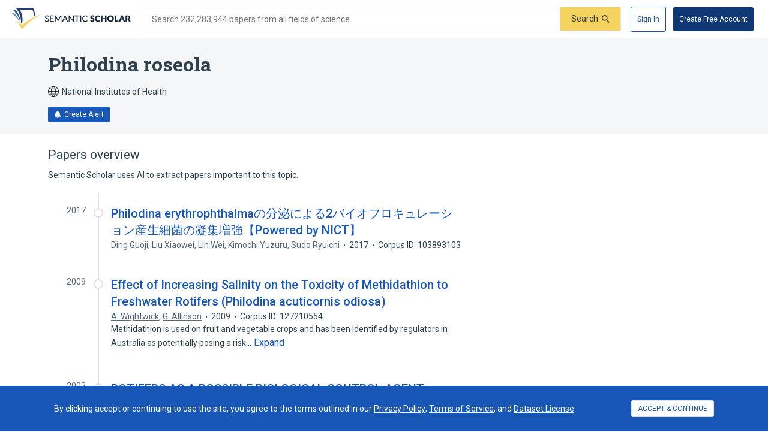

--- FILE ---
content_type: text/html; charset=utf-8
request_url: https://www.semanticscholar.org/topic/Philodina-roseola/2777834
body_size: 34073
content:
<!DOCTYPE html>
<html lang="en">
  <!--


NOTE: We have a public API for this page with more data.
Check out https://www.semanticscholar.org/product/api for more info.


-->
  <head>
    <title>Philodina roseola | Semantic Scholar</title>
    
      <meta name="robots" content="noarchive">
    
      <link rel="canonical" href="https://www.semanticscholar.org/topic/Philodina-roseola/2777834">
    <meta name="viewport" content="width=device-width,initial-scale=1">
    <meta charset="utf-8">
    
      <meta name="s2-ui-version" content="4f0122cdfa9f0575949014a207ce0f2e3c9a034a">
    
    
    
    
    <meta property="og:title" content="Philodina roseola | Semantic Scholar">
	<meta name="twitter:title" content="Philodina roseola | Semantic Scholar">
	<meta property="og:image" content="https://www.semanticscholar.org/img/semantic_scholar_og.png">
	<meta property="og:image:secure_url" content="https://www.semanticscholar.org/img/semantic_scholar_og.png">
	<meta property="og:image:width" content="1110">
	<meta property="og:image:height" content="582">
	<meta name="twitter:image" content="https://www.semanticscholar.org/img/semantic_scholar_og.png">
    <meta property="og:type" content="website">
    <meta property="og:locale" content="en_US">
    <meta property="og:image:secure_url" content="https://www.semanticscholar.org/img/semantic_scholar_og.png" />
    <meta property="og:locale" content="en_US" />
    <meta name="twitter:card" content="summary_large_image">
    <meta name="twitter:image" content="https://www.semanticscholar.org/img/semantic_scholar_og.png" />
    <meta name="twitter:site" content="@allenai_org">
    <link rel="apple-touch-icon-precomposed" sizes="57x57" href="https://cdn.semanticscholar.org/d5a7fc2a8d2c90b9/img/apple-touch-icon-57x57.png" class="favicon"/>
    <link rel="apple-touch-icon-precomposed" sizes="114x114" href="https://cdn.semanticscholar.org/d5a7fc2a8d2c90b9/img/apple-touch-icon-114x114.png" class="favicon"/>
    <link rel="apple-touch-icon-precomposed" sizes="72x72" href="https://cdn.semanticscholar.org/d5a7fc2a8d2c90b9/img/apple-touch-icon-72x72.png" class="favicon"/>
    <link rel="apple-touch-icon-precomposed" sizes="144x144" href="https://cdn.semanticscholar.org/d5a7fc2a8d2c90b9/img/apple-touch-icon-144x144.png" class="favicon"/>
    <link rel="apple-touch-icon-precomposed" sizes="60x60" href="https://cdn.semanticscholar.org/d5a7fc2a8d2c90b9/img/apple-touch-icon-60x60.png" class="favicon"/>
    <link rel="apple-touch-icon-precomposed" sizes="120x120" href="https://cdn.semanticscholar.org/d5a7fc2a8d2c90b9/img/apple-touch-icon-120x120.png" class="favicon"/>
    <link rel="apple-touch-icon-precomposed" sizes="76x76" href="https://cdn.semanticscholar.org/d5a7fc2a8d2c90b9/img/apple-touch-icon-76x76.png" class="favicon"/>
    <link rel="apple-touch-icon-precomposed" sizes="152x152" href="https://cdn.semanticscholar.org/d5a7fc2a8d2c90b9/img/apple-touch-icon-152x152.png" class="favicon"/>
    <link rel="icon" type="image/png" href="https://cdn.semanticscholar.org/d5a7fc2a8d2c90b9/img/favicon-196x196.png" sizes="196x196" class="favicon"/>
    <link rel="icon" type="image/png" href="https://cdn.semanticscholar.org/d5a7fc2a8d2c90b9/img/favicon-96x96.png" sizes="96x96" class="favicon"/>
    <link rel="icon" type="image/png" href="https://cdn.semanticscholar.org/d5a7fc2a8d2c90b9/img/favicon-32x32.png" sizes="32x32" class="favicon"/>
    <link rel="icon" type="image/png" href="https://cdn.semanticscholar.org/d5a7fc2a8d2c90b9/img/favicon-16x16.png" sizes="16x16" class="favicon"/>
    <link rel="icon" type="image/png" href="https://cdn.semanticscholar.org/d5a7fc2a8d2c90b9/img/favicon-128.png" sizes="128x128" class="favicon"/>
    <meta name="application-name" content="&nbsp;"/>
    <meta name="msapplication-TileColor" content="#FFFFFF" />
    <meta name="msapplication-TileImage" content="https://cdn.semanticscholar.org/d5a7fc2a8d2c90b9/img/mstile-144x144.png" class="favicon"/>
    <meta name="msapplication-square70x70logo" content="https://cdn.semanticscholar.org/d5a7fc2a8d2c90b9/img/mstile-70x70.png" class="favicon"/>
    <meta name="msapplication-square150x150logo" content="https://cdn.semanticscholar.org/d5a7fc2a8d2c90b9/img/mstile-150x150.png" class="favicon"/>
    <meta name="msapplication-wide310x150logo" content="https://cdn.semanticscholar.org/d5a7fc2a8d2c90b9/img/mstile-310x150.png" class="favicon"/>
    <meta name="msapplication-square310x310logo" content="https://cdn.semanticscholar.org/d5a7fc2a8d2c90b9/img/mstile-310x310.png" class="favicon"/>

    <script type="text/javascript">
      (function(){function c(b){b&&Array.from(d).forEach(function(a){a.href&&(a.href=a.href.replace("/img/","/img/darkmode/"));a.content&&(a.content=a.content.replace("/img/","/img/darkmode/"))})}var e=window.matchMedia("(prefers-color-scheme: dark)").matches||!1,d=document.getElementsByClassName("favicon");try{window.matchMedia("(prefers-color-scheme: dark)").addEventListener("change",function(b){c(b.matches)})}catch(b){try{window.matchMedia("(prefers-color-scheme: dark)").addListener(function(a){c(a.matches)})}catch(a){console.error(a)}}c(e)})();
    </script>
  
    
    
      <link href="https://fonts.googleapis.com/css?family=Roboto+Slab:400,500,600,700|Roboto:300,400,500,600,700&display=swap" rel="stylesheet">
    <link href="https://cdn.semanticscholar.org/d5a7fc2a8d2c90b9/css/main.css" rel="stylesheet">
    <script async src="https://www.googletagmanager.com/gtag/js?id=G-H7P4ZT52H5"></script>
  <script>
    window.googleAnalyticsId = window.googleAnalyticsId || 'G-H7P4ZT52H5';
    window.dataLayer = window.dataLayer || [];
    function gtag(){dataLayer.push(arguments);}
    gtag('js', new Date());
    gtag('config', 'G-H7P4ZT52H5', {
      'linker': {'domains': ['pdfs.semanticscholar.org'], 'accept_incoming': true},
      'send_page_view': false
    });
  </script>
<!-- Google Tag Manager -->
  <script>(function(w,d,s,l,i){w[l]=w[l]||[];w[l].push({'gtm.start':
  new Date().getTime(),event:'gtm.js'});var f=d.getElementsByTagName(s)[0],
  j=d.createElement(s),dl=l!='dataLayer'?'&l='+l:'';j.async=true;j.src=
  'https://www.googletagmanager.com/gtm.js?id='+i+dl;f.parentNode.insertBefore(j,f);
  })(window,document,'script','dataLayer','GTM-592W6WL');</script>
  <!-- End Google Tag Manager -->
<script type="text/javascript" src="https://c09bc9c04079.edge.sdk.awswaf.com/c09bc9c04079/4996efde3854/challenge.js" defer></script>
    <script>window.s2isMobile = false;</script>
    
      <script>window.s2RouteName = "ENTITY";</script>
    
    <script>document.documentElement.style.setProperty('--app-height', `${document.documentElement.clientHeight||window.innerHeight||0}px`);</script>
    
  </head>
  <body class="">
    <style data-styled="" data-styled-version="4.4.1"></style>
    
    <style>#app { display: none; }</style>
    <div id="app" class=""><div class="app-page HACK__is-desktop entity-page"><div class="app-page__header"><div><a href="#search-form" class="screen-reader-only">Skip to search form</a><a href="#main-content" class="screen-reader-only">Skip to main content</a><a href="#account-menu" class="screen-reader-only">Skip to account menu</a><header class="header has-search header--light flex-row-vcenter" role="banner"><a class="s2-logo-container" aria-label="Homepage" href="/"><svg viewBox="0 0 552.2 100" aria-labelledby="s2-logo-full-title s2-logo-full-desc" role="img" class="logo logo--logo-full"><title id="s2-logo-full-title">Semantic Scholar</title><desc id="s2-logo-full-desc">Semantic Scholar&#x27;s Logo</desc><g class="logo__wordmark"><path d="M174,40.5c-0.1,0.2-0.3,0.4-0.4,0.5c-0.1,0.1-0.3,0.2-0.6,0.2c-0.2,0-0.5-0.1-0.8-0.3 c-0.3-0.2-0.7-0.5-1.2-0.7c-0.5-0.3-1-0.5-1.7-0.7c-0.6-0.2-1.4-0.3-2.3-0.3c-0.8,0-1.6,0.1-2.2,0.3c-0.6,0.2-1.2,0.5-1.6,0.9 c-0.4,0.4-0.8,0.8-1,1.4c-0.2,0.5-0.3,1.1-0.3,1.7c0,0.8,0.2,1.4,0.6,1.9c0.4,0.5,0.9,0.9,1.6,1.3c0.6,0.4,1.4,0.7,2.2,0.9 c0.8,0.3,1.7,0.5,2.5,0.8c0.9,0.3,1.7,0.6,2.5,1c0.8,0.4,1.6,0.9,2.2,1.4c0.6,0.6,1.2,1.3,1.6,2.1c0.4,0.8,0.6,1.8,0.6,3 c0,1.3-0.2,2.5-0.7,3.6c-0.4,1.1-1.1,2.1-1.9,2.9c-0.8,0.8-1.9,1.5-3.1,2c-1.2,0.5-2.6,0.7-4.1,0.7c-0.9,0-1.8-0.1-2.7-0.3 c-0.9-0.2-1.7-0.4-2.5-0.8c-0.8-0.3-1.5-0.7-2.2-1.2c-0.7-0.5-1.3-1-1.8-1.6l1.2-2.1c0.1-0.2,0.3-0.3,0.4-0.4 c0.2-0.1,0.4-0.2,0.6-0.2c0.3,0,0.6,0.1,1,0.4c0.4,0.3,0.8,0.6,1.4,1s1.2,0.7,2,1c0.8,0.3,1.7,0.4,2.8,0.4c0.9,0,1.7-0.1,2.4-0.4 c0.7-0.2,1.3-0.6,1.8-1c0.5-0.4,0.8-1,1.1-1.6c0.3-0.6,0.4-1.3,0.4-2.1c0-0.8-0.2-1.5-0.6-2.1c-0.4-0.5-0.9-1-1.6-1.4 c-0.6-0.4-1.4-0.7-2.2-0.9c-0.8-0.3-1.7-0.5-2.5-0.8c-0.9-0.3-1.7-0.6-2.5-1c-0.8-0.4-1.6-0.8-2.2-1.4c-0.6-0.6-1.2-1.3-1.6-2.2 c-0.4-0.9-0.6-2-0.6-3.3c0-1,0.2-2,0.6-3c0.4-1,1-1.8,1.8-2.6c0.8-0.7,1.7-1.3,2.9-1.8c1.1-0.5,2.4-0.7,3.9-0.7 c1.6,0,3.1,0.3,4.5,0.8c1.4,0.5,2.5,1.3,3.6,2.2L174,40.5z"></path><path d="M198.2,61.2l0,3.5h-17.9V35.7h17.9v3.5h-13.6v9.2h11v3.4h-11v9.4H198.2z"></path><path d="M232.7,35.7v28.9H229V44.1c0-0.3,0-0.6,0-1s0-0.7,0.1-1.1l-9.6,17.7c-0.3,0.7-0.9,1-1.6,1h-0.6 c-0.7,0-1.2-0.3-1.5-1L206,42c0.1,0.8,0.1,1.5,0.1,2.1v20.6h-3.8V35.7h3.2c0.4,0,0.7,0,0.9,0.1s0.4,0.3,0.6,0.6l9.7,17.3 c0.2,0.3,0.4,0.7,0.5,1.1c0.2,0.4,0.3,0.8,0.5,1.2c0.3-0.8,0.6-1.6,1-2.3l9.5-17.3c0.2-0.3,0.4-0.5,0.6-0.6s0.5-0.1,0.9-0.1H232.7 z"></path><path d="M263.3,64.7H260c-0.4,0-0.7-0.1-0.9-0.3c-0.2-0.2-0.4-0.4-0.5-0.7l-2.6-6.7h-12.8l-2.6,6.7 c-0.1,0.3-0.3,0.5-0.5,0.7c-0.3,0.2-0.6,0.3-0.9,0.3h-3.3l11.5-28.9h4.3L263.3,64.7z M254.8,53.9l-4.3-11.2 c-0.3-0.8-0.6-1.7-0.9-2.9c-0.1,0.6-0.3,1.1-0.5,1.6c-0.2,0.5-0.3,0.9-0.5,1.3l-4.3,11.2H254.8z"></path><path d="M290.1,35.7v28.9h-2.2c-0.3,0-0.6-0.1-0.8-0.2c-0.2-0.1-0.4-0.3-0.7-0.6l-16.3-21.1c0,0.4,0.1,0.7,0.1,1.1 c0,0.4,0,0.7,0,1v19.8h-3.8V35.7h2.2c0.4,0,0.7,0,0.8,0.1c0.2,0.1,0.4,0.3,0.6,0.6l16.4,21.2c0-0.4-0.1-0.8-0.1-1.1 c0-0.4,0-0.7,0-1V35.7H290.1z"></path><path d="M316.2,39.3H307v25.3h-4.3V39.3h-9.2v-3.6h22.7V39.3z"></path><path d="M323.9,64.7h-4.3V35.7h4.3V64.7z"></path><path d="M350.8,58.5c0.2,0,0.4,0.1,0.6,0.3l1.7,1.9c-1.2,1.4-2.6,2.5-4.3,3.2c-1.7,0.8-3.7,1.1-6.1,1.1 c-2.1,0-4-0.4-5.7-1.1c-1.7-0.7-3.1-1.7-4.4-3c-1.2-1.3-2.1-2.9-2.8-4.7c-0.7-1.8-1-3.8-1-6c0-2.2,0.3-4.2,1-6 c0.7-1.8,1.7-3.4,2.9-4.7c1.2-1.3,2.7-2.3,4.5-3c1.7-0.7,3.7-1.1,5.8-1.1c2.1,0,3.9,0.3,5.5,1c1.6,0.7,3,1.6,4.2,2.7l-1.4,2 c-0.1,0.1-0.2,0.3-0.4,0.4c-0.1,0.1-0.3,0.1-0.6,0.1c-0.3,0-0.6-0.1-0.9-0.4c-0.3-0.3-0.8-0.5-1.4-0.9c-0.6-0.3-1.2-0.6-2.1-0.9 c-0.8-0.3-1.8-0.4-3.1-0.4c-1.4,0-2.8,0.3-3.9,0.8c-1.2,0.5-2.2,1.2-3.1,2.2c-0.9,0.9-1.5,2.1-2,3.5c-0.5,1.4-0.7,2.9-0.7,4.7 c0,1.8,0.2,3.3,0.7,4.7c0.5,1.4,1.2,2.5,2.1,3.5c0.9,1,1.9,1.7,3.1,2.2c1.2,0.5,2.5,0.7,3.8,0.7c0.8,0,1.6-0.1,2.2-0.2 c0.7-0.1,1.3-0.3,1.8-0.5c0.6-0.2,1.1-0.5,1.6-0.8c0.5-0.3,1-0.7,1.5-1.1c0.1-0.1,0.2-0.2,0.3-0.2 C350.5,58.5,350.6,58.5,350.8,58.5z"></path><path d="M383.2,41.3c-0.2,0.3-0.4,0.6-0.6,0.7c-0.2,0.2-0.5,0.2-0.9,0.2c-0.3,0-0.6-0.1-1-0.3 c-0.4-0.2-0.8-0.4-1.2-0.7c-0.5-0.2-1-0.5-1.5-0.7c-0.6-0.2-1.2-0.3-2-0.3c-1.3,0-2.2,0.3-2.9,0.8c-0.6,0.5-0.9,1.3-0.9,2.2 c0,0.6,0.2,1.1,0.6,1.5c0.4,0.4,0.9,0.7,1.5,1c0.6,0.3,1.3,0.5,2.1,0.8c0.8,0.2,1.6,0.5,2.4,0.8c0.8,0.3,1.6,0.6,2.4,1 c0.8,0.4,1.5,0.9,2.1,1.5c0.6,0.6,1.1,1.3,1.5,2.2c0.4,0.9,0.6,1.9,0.6,3.1c0,1.4-0.2,2.6-0.7,3.8c-0.5,1.2-1.2,2.2-2,3.1 c-0.9,0.9-2,1.6-3.3,2.1c-1.3,0.5-2.8,0.8-4.5,0.8c-0.9,0-1.8-0.1-2.8-0.3c-0.9-0.2-1.9-0.5-2.7-0.8c-0.9-0.3-1.7-0.7-2.5-1.2 c-0.8-0.5-1.5-1-2-1.6l2-3.2c0.2-0.2,0.4-0.4,0.6-0.6c0.3-0.2,0.5-0.2,0.9-0.2c0.4,0,0.8,0.1,1.2,0.4c0.4,0.3,0.9,0.5,1.4,0.8 c0.5,0.3,1.1,0.6,1.8,0.8c0.7,0.3,1.5,0.4,2.4,0.4c1.2,0,2.2-0.3,2.9-0.8c0.7-0.5,1-1.4,1-2.6c0-0.7-0.2-1.2-0.6-1.7 c-0.4-0.4-0.9-0.8-1.5-1.1s-1.3-0.5-2.1-0.7c-0.8-0.2-1.6-0.5-2.4-0.7c-0.8-0.3-1.6-0.6-2.4-1c-0.8-0.4-1.5-0.9-2.1-1.5 c-0.6-0.6-1.1-1.4-1.5-2.3c-0.4-0.9-0.6-2.1-0.6-3.5c0-1.1,0.2-2.2,0.7-3.2c0.4-1,1.1-2,2-2.8c0.9-0.8,1.9-1.5,3.2-2 c1.2-0.5,2.7-0.7,4.3-0.7c0.9,0,1.8,0.1,2.6,0.2c0.9,0.1,1.7,0.3,2.4,0.6c0.8,0.3,1.5,0.6,2.1,1c0.7,0.4,1.3,0.8,1.8,1.3 L383.2,41.3z"></path><path d="M408.6,57.1c0.2,0,0.3,0,0.5,0.1c0.2,0.1,0.3,0.2,0.5,0.3l2.7,2.8c-1.2,1.5-2.7,2.7-4.4,3.5 c-1.8,0.8-3.9,1.2-6.3,1.2c-2.2,0-4.2-0.4-6-1.1c-1.8-0.8-3.3-1.8-4.5-3.1c-1.2-1.3-2.2-2.9-2.8-4.8c-0.7-1.8-1-3.8-1-6 c0-2.2,0.4-4.2,1.1-6c0.7-1.8,1.7-3.4,3-4.7c1.3-1.3,2.8-2.4,4.6-3.1c1.8-0.7,3.8-1.1,5.9-1.1c1.1,0,2.1,0.1,3.1,0.3 c1,0.2,1.9,0.5,2.7,0.8c0.8,0.3,1.6,0.8,2.3,1.2c0.7,0.5,1.3,1,1.9,1.6l-2.3,3.1c-0.1,0.2-0.3,0.4-0.5,0.5 c-0.2,0.2-0.5,0.2-0.8,0.2c-0.2,0-0.5-0.1-0.7-0.2c-0.2-0.1-0.4-0.2-0.7-0.4c-0.2-0.2-0.5-0.3-0.8-0.5c-0.3-0.2-0.6-0.3-1-0.5 c-0.4-0.2-0.9-0.3-1.4-0.4c-0.5-0.1-1.2-0.2-1.9-0.2c-1.1,0-2.2,0.2-3.1,0.6c-0.9,0.4-1.7,1-2.4,1.8c-0.7,0.8-1.2,1.8-1.6,2.9 c-0.4,1.2-0.6,2.5-0.6,4c0,1.5,0.2,2.8,0.6,4c0.4,1.2,1,2.2,1.7,3c0.7,0.8,1.5,1.4,2.5,1.8c0.9,0.4,1.9,0.6,3,0.6 c0.6,0,1.2,0,1.7-0.1c0.5-0.1,1-0.2,1.4-0.3c0.4-0.1,0.9-0.3,1.2-0.6c0.4-0.2,0.8-0.5,1.2-0.9c0.2-0.1,0.3-0.2,0.5-0.3 C408.2,57.1,408.4,57.1,408.6,57.1z"></path><path d="M440.2,35.3v29.4h-6.9V52.3h-11.9v12.4h-6.9V35.3h6.9v12.3h11.9V35.3H440.2z"></path><path d="M474.3,50c0,2.1-0.4,4.1-1.1,5.9c-0.7,1.8-1.8,3.4-3.1,4.8c-1.3,1.3-2.9,2.4-4.8,3.2c-1.9,0.8-4,1.1-6.2,1.1 c-2.3,0-4.4-0.4-6.2-1.1s-3.5-1.8-4.8-3.2c-1.3-1.4-2.4-2.9-3.1-4.8c-0.7-1.8-1.1-3.8-1.1-5.9c0-2.1,0.4-4.1,1.1-5.9 c0.7-1.8,1.8-3.4,3.1-4.8c1.3-1.3,2.9-2.4,4.8-3.2s4-1.1,6.2-1.1c2.3,0,4.4,0.4,6.2,1.2c1.9,0.8,3.5,1.8,4.8,3.2 c1.3,1.3,2.4,2.9,3.1,4.8C474,45.9,474.3,47.9,474.3,50z M467.4,50c0-1.5-0.2-2.8-0.6-3.9c-0.4-1.2-0.9-2.1-1.6-3 c-0.7-0.8-1.6-1.4-2.6-1.9c-1-0.4-2.2-0.6-3.5-0.6c-1.3,0-2.5,0.2-3.5,0.6c-1,0.4-1.9,1-2.6,1.9c-0.7,0.8-1.2,1.8-1.6,3 s-0.6,2.5-0.6,3.9c0,1.5,0.2,2.8,0.6,3.9s0.9,2.1,1.6,3c0.7,0.8,1.6,1.4,2.6,1.8c1,0.4,2.2,0.6,3.5,0.6c1.3,0,2.5-0.2,3.5-0.6 c1-0.4,1.9-1,2.6-1.8c0.7-0.8,1.2-1.8,1.6-3C467.2,52.8,467.4,51.5,467.4,50z"></path><path d="M495.7,59.2v5.4H478V35.3h6.8v23.9H495.7z"></path><path d="M526.3,64.7H521c-0.6,0-1.1-0.1-1.4-0.4c-0.4-0.3-0.6-0.6-0.8-1.1l-1.7-5.1h-11.2l-1.7,5.1 c-0.1,0.4-0.4,0.7-0.8,1c-0.4,0.3-0.9,0.5-1.4,0.5h-5.3l11.4-29.4h7L526.3,64.7z M515.5,53.5l-2.7-8c-0.2-0.5-0.4-1.1-0.6-1.8 c-0.2-0.7-0.5-1.4-0.7-2.2c-0.2,0.8-0.4,1.6-0.6,2.3c-0.2,0.7-0.4,1.3-0.6,1.8l-2.7,8H515.5z"></path><path d="M552.2,64.7h-6.2c-1.1,0-2-0.4-2.5-1.3l-4.9-8.5c-0.2-0.4-0.5-0.6-0.8-0.8c-0.3-0.2-0.7-0.3-1.2-0.3H535v10.9 h-6.8V35.3h9.6c2.1,0,3.9,0.2,5.4,0.7c1.5,0.4,2.7,1,3.7,1.8s1.6,1.7,2.1,2.8c0.4,1.1,0.6,2.2,0.6,3.5c0,1-0.1,1.9-0.4,2.7 c-0.3,0.8-0.6,1.6-1.1,2.3c-0.5,0.7-1.1,1.4-1.8,1.9c-0.7,0.6-1.6,1-2.5,1.4c0.4,0.2,0.9,0.5,1.2,0.9c0.4,0.3,0.7,0.7,1,1.2 L552.2,64.7z M537.8,49.1c0.9,0,1.7-0.1,2.4-0.4c0.7-0.2,1.2-0.6,1.6-1c0.4-0.4,0.7-0.9,0.9-1.5c0.2-0.6,0.3-1.2,0.3-1.8 c0-1.3-0.4-2.3-1.3-3c-0.8-0.7-2.1-1.1-3.9-1.1H535v8.7H537.8z"></path></g><g class="logo__mark"><path class="logo__checkmark" d="M138.7,30.4c-4.9,3.1-8.3,4.8-12.4,7.2c-24,14.5-47.1,30.6-65,51.9L52.7,100L26.3,58 c5.9,4.7,20.6,17.9,26.6,20.8l19.4-14.6C85.8,54.7,124,34,138.7,30.4z"></path><path class="logo__paper-one" d="M46.5,68.5c2,1.6,4,3.1,5.6,4.3c4.4-21.2,0.7-44-10.9-63.8c19.5-0.3,38.9-0.5,58.4-0.8 c4.4,9.7,6.9,20,7.5,30.6c1.7-0.9,3.4-1.7,5.1-2.5c-0.6-10.8-3.7-22.6-9.6-36.2C76,0,49.5,0,22.9,0C40.2,20.5,48.1,45.3,46.5,68.5 z"></path><path class="logo__paper-two" d="M42.9,65.7c0.5,0.5,1.1,0.9,1.6,1.3c-0.8-19.7-8.2-39.8-22.1-57.1c-4.1,0-8.3,0-12.4,0 C27.9,26.4,38.8,46.3,42.9,65.7z"></path><path class="logo__paper-three" d="M38.6,61.9c0.6,0.5,1.2,1,1.9,1.6c-5.2-14.6-14.4-29-27.4-41.6c-4.4,0-8.7,0-13.1,0 C16.7,33.9,29.6,47.8,38.6,61.9z"></path></g></svg></a><form class="search-bar v2-search-bar" id="search-form" role="search" autoComplete="off" action="/search"><div class="flex-row-vcenter  input-container"><div class="flex-row-vcenter input-bg"><label for="q" class="search-input__label">Search 232,283,944 papers from all fields of science</label><input type="search" name="q" aria-label="Search text" class="legacy__input input form-input search-bar__input" value=""/><button disabled="" aria-label="Submit" aria-disabled="true" data-test-id="search__form-submit" class="form-submit form-submit__icon-text"><div class="flex-row-vcenter"><span class="form-submit-label">Search</span><svg aria-hidden="true" width="13" height="13" alt="" class="icon-svg icon-search-small" data-test-id="icon-search-small"><use xlink:href="#search-small"></use></svg></div></button></div></div></form><div class="header-right flex-right flex-row-vcenter"><nav class="account-menu" id="account-menu"><div class="account-menu__signed-out account-menu__show-sign-up"><button aria-label="Sign In" data-test-id="reading-list-sign-in" data-heap-id="sign_in_modal_button" type="submit" class="cl-button cl-button--no-arrow-divider cl-button--not-icon-only cl-button--no-icon cl-button--has-label cl-button--font-size- cl-button--icon-pos-left cl-button--shape-rectangle cl-button--size-default cl-button--type-secondary cl-button--density-default button button--secondary account-menu__sign-in-button"><span class="cl-button__label">Sign In</span></button><button aria-label="Create Free Account" data-test-id="reading-list-sign-in" data-heap-id="sign_up_modal_button" type="submit" class="cl-button cl-button--no-arrow-divider cl-button--not-icon-only cl-button--no-icon cl-button--has-label cl-button--font-size- cl-button--icon-pos-left cl-button--shape-rectangle cl-button--size-default cl-button--type-primary cl-button--density-default button button--primary account-menu__sign-up-button"><span class="cl-button__label">Create Free Account</span></button></div></nav><iframe id="cognito-signout-iframe" class="cognito-signout__iframe" title="Intentionally blank" aria-hidden="true" tabindex="-1"></iframe></div></header><div class="network-status network-status--is-online"></div></div></div><div class="app-page__content"><div class="entity-page__wrapper"><div class="centered-max-width-content entity-content"><div class="flex-item__left-column entity-header"><div class="entity-header-background"></div><h1 class="entity-name">Philodina roseola</h1><div class="entity-meta"><span class="entity-source flex-row-vcenter"><svg aria-hidden="true" class="globe-icon flex-static icon-svg icon-globe" width="18" height="18" alt="" data-test-id="icon-globe"><use xlink:href="#globe"></use></svg>National Institutes of Health</span><button class="icon-button button--primary" data-test-id="create-alert-button"><span class="flex-row-centered"><svg aria-hidden="true" width="12" height="12" alt="" class="icon-svg icon-fa-bell" data-test-id="icon-fa-bell"><use xlink:href="#fa-bell"></use></svg><span class="icon-button-text">Create Alert</span><span class="icon-button-responsive-text">Alert</span></span></button></div></div><div class="flex-item__left-column entity-sidebar"></div><div class="flex-item__left-column entity-timeline-papers"><div class="entity-papers"><h2>Papers overview</h2><div>Semantic Scholar uses AI to extract papers important to this topic.</div><div class="entity-papers-timeline"><div class="flex-container" data-test-id="timeline-paper"><div class="flex-item timeline-paper-left-rail flex-static"><div class="timeline-paper-label-and-year"><div class="timeline-paper-year">2017</div></div><div class="timeline-paper-left-rail-circle"></div></div><div class="flex-item timeline-paper-details"><div class="timeline-paper-label-and-year flex-row-vbaseline"><div class="timeline-paper-label"></div><div class="timeline-paper-year">2017</div></div><div class="timeline-paper-title"><a class="" href="/paper/Philodina-by-NICT%E3%80%91-Guoji-Xiaowei/4237a9791fdf2058dbd8a85e4ec49f4fd7a29a4e">Philodina erythrophthalmaの分泌による2バイオフロキュレーション産生細菌の凝集増強【Powered by NICT】</a></div><ul class="paper-meta" data-test-id="paper-meta-subhead"><li data-test-id="author-list"><span class="author-list"><span data-heap-id="heap_author_list_item" data-heap-author-id="2081873008" data-test-id="author-list"><a class="author-list__link author-list__author-name" href="/author/Ding-Guoji/2081873008"><span class=""><span>Ding Guoji</span></span></a></span><span data-heap-id="heap_author_list_item" data-heap-author-id="1409979504" data-test-id="author-list"><span aria-hidden="true">, </span><a class="author-list__link author-list__author-name" href="/author/Liu-Xiaowei/1409979504"><span class=""><span>Liu Xiaowei</span></span></a></span><span data-heap-id="heap_author_list_item" data-heap-author-id="144838222" data-test-id="author-list"><span aria-hidden="true">, </span><a class="author-list__link author-list__author-name" href="/author/Lin-Wei/144838222"><span class=""><span>Lin Wei</span></span></a></span><span data-heap-id="heap_author_list_item" data-heap-author-id="97151592" data-test-id="author-list"><span aria-hidden="true">, </span><a class="author-list__link author-list__author-name" href="/author/Kimochi-Yuzuru/97151592"><span class=""><span>Kimochi Yuzuru</span></span></a></span><span data-heap-id="heap_author_list_item" data-heap-author-id="97030160" data-test-id="author-list"><span aria-hidden="true">, </span><a class="author-list__link author-list__author-name" href="/author/Sudo-Ryuichi/97030160"><span class=""><span>Sudo Ryuichi</span></span></a></span></span></li><li data-test-id="paper-year"><span class=""><span>2017</span></span></li><li data-test-id="corpus-id">Corpus ID: 103893103</li></ul></div></div><div class="flex-container" data-test-id="timeline-paper"><div class="flex-item timeline-paper-left-rail flex-static"><div class="timeline-paper-label-and-year"><div class="timeline-paper-year">2009</div></div><div class="timeline-paper-left-rail-circle"></div></div><div class="flex-item timeline-paper-details"><div class="timeline-paper-label-and-year flex-row-vbaseline"><div class="timeline-paper-label"></div><div class="timeline-paper-year">2009</div></div><div class="timeline-paper-title"><a class="" href="/paper/Effect-of-Increasing-Salinity-on-the-Toxicity-of-to-Wightwick-Allinson/c06c730bc2234f04d15e80f39cec362411aa6318">Effect of Increasing Salinity on the Toxicity of Methidathion to Freshwater Rotifers (Philodina acuticornis odiosa)</a></div><ul class="paper-meta" data-test-id="paper-meta-subhead"><li data-test-id="author-list"><span class="author-list"><span data-heap-id="heap_author_list_item" data-heap-author-id="12000048" data-test-id="author-list"><a class="author-list__link author-list__author-name" href="/author/A.-Wightwick/12000048"><span class=""><span>A. Wightwick</span></span></a></span><span data-heap-id="heap_author_list_item" data-heap-author-id="6397573" data-test-id="author-list"><span aria-hidden="true">, </span><a class="author-list__link author-list__author-name" href="/author/G.-Allinson/6397573"><span class=""><span>G. Allinson</span></span></a></span></span></li><li data-test-id="paper-year"><span class=""><span>2009</span></span></li><li data-test-id="corpus-id">Corpus ID: 127210554</li></ul><div class="text-truncator paper-timeline-abstract"><span data-test-id="text-truncator-text">Methidathion is used on fruit and vegetable crops and has been identified by regulators in Australia as potentially posing a risk… </span><button aria-label="Expand truncated text" data-test-id="text-truncator-toggle" tabindex="0" data-heap-id="text_truncator_toggle" type="submit" class="cl-button cl-button--no-arrow-divider cl-button--not-icon-only cl-button--no-icon cl-button--has-label cl-button--font-size- cl-button--icon-pos-left cl-button--shape-rectangle cl-button--size-default cl-button--type-tertiary cl-button--density-default text-truncator__toggle more-toggle mod-clickable more"><span class="cl-button__label">Expand</span></button></div></div></div><div class="flex-container" data-test-id="timeline-paper"><div class="flex-item timeline-paper-left-rail flex-static"><div class="timeline-paper-label-and-year"><div class="timeline-paper-year">2002</div></div><div class="timeline-paper-left-rail-circle"></div></div><div class="flex-item timeline-paper-details"><div class="timeline-paper-label-and-year flex-row-vbaseline"><div class="timeline-paper-label"></div><div class="timeline-paper-year">2002</div></div><div class="timeline-paper-title"><a class="" href="/paper/ROTIFERS-AS-A-POSSIBLE-BIOLOGICAL-CONTROL-AGENT-Zaid-Ramzy/7fe37cf3426ff601da880df944eef0793c3f6196">ROTIFERS AS A POSSIBLE BIOLOGICAL CONTROL AGENT AGAINST BIOMPHALARIA ALEXANDJUNA EGGS</a></div><ul class="paper-meta" data-test-id="paper-meta-subhead"><li data-test-id="author-list"><span class="author-list"><span data-heap-id="heap_author_list_item" data-heap-author-id="90208308" data-test-id="author-list"><a class="author-list__link author-list__author-name" href="/author/M.-Zaid/90208308"><span class=""><span>M. Zaid</span></span></a></span><span data-heap-id="heap_author_list_item" data-heap-author-id="115556915" data-test-id="author-list"><span aria-hidden="true">, </span><a class="author-list__link author-list__author-name" href="/author/Fattera-Ramzy/115556915"><span class=""><span>Fattera Ramzy</span></span></a></span><span data-heap-id="heap_author_list_item" data-heap-author-id="113561121" data-test-id="author-list"><span aria-hidden="true">, </span><a class="author-list__link author-list__author-name" href="/author/Hanan-M.-Knmal/113561121"><span class=""><span>Hanan M. Knmal</span></span></a></span><span data-heap-id="heap_author_list_item" data-heap-author-id="115395524" data-test-id="author-list"><span aria-hidden="true">, </span><a class="author-list__link author-list__author-name" href="/author/Erian-G.-Karacl/115395524"><span class=""><span>Erian G. Karacl</span></span></a></span></span></li><li data-test-id="paper-year"><span class=""><span>2002</span></span></li><li data-test-id="corpus-id">Corpus ID: 54578746</li></ul><div class="text-truncator paper-timeline-abstract"><span data-test-id="text-truncator-text">The possibility of using the naturally occurring rotifers, present inadvertently in the snail aquaria, as biological control… </span><button aria-label="Expand truncated text" data-test-id="text-truncator-toggle" tabindex="0" data-heap-id="text_truncator_toggle" type="submit" class="cl-button cl-button--no-arrow-divider cl-button--not-icon-only cl-button--no-icon cl-button--has-label cl-button--font-size- cl-button--icon-pos-left cl-button--shape-rectangle cl-button--size-default cl-button--type-tertiary cl-button--density-default text-truncator__toggle more-toggle mod-clickable more"><span class="cl-button__label">Expand</span></button></div></div></div><div class="flex-container" data-test-id="timeline-paper"><div class="flex-item timeline-paper-left-rail flex-static"><div class="timeline-paper-label-and-year"><div class="timeline-paper-year">1969</div></div><div class="timeline-paper-left-rail-circle"></div></div><div class="flex-item timeline-paper-details"><div class="timeline-paper-label-and-year flex-row-vbaseline"><div class="timeline-paper-label"></div><div class="timeline-paper-year">1969</div></div><div class="timeline-paper-title"><a class="" href="/paper/The-rotifer-jaw%3A-a-scanning-and-transmission-study.-Koehler-Hayes/81a69d40ab701b4f4e5197cd35ba6be457fbc6ea">The rotifer jaw: a scanning and transmission electron microscope study. I. The trophi of Philodina acuticornis odiosa.</a></div><ul class="paper-meta" data-test-id="paper-meta-subhead"><li data-test-id="author-list"><span class="author-list"><span data-heap-id="heap_author_list_item" data-heap-author-id="48248240" data-test-id="author-list"><a class="author-list__link author-list__author-name" href="/author/J.-Koehler/48248240"><span class=""><span>J. Koehler</span></span></a></span><span data-heap-id="heap_author_list_item" data-heap-author-id="2245998" data-test-id="author-list"><span aria-hidden="true">, </span><a class="author-list__link author-list__author-name" href="/author/T.-Hayes/2245998"><span class=""><span>T. Hayes</span></span></a></span></span></li><li data-test-id="venue-metadata"><a class="cl-paper-venue cl-paper-venue--paper-metadata" data-test-id="normalized-venue-link" data-heap-id="venue_serp_link_click" href="/venue?name=Journal%20of%20Ultrastructure%20Research"><span class="" data-test-id="venue-metadata"><span>Journal of Ultrastructure Research</span></span></a></li><li data-test-id="paper-year"><span class=""><span>1969</span></span></li><li data-test-id="corpus-id">Corpus ID: 38065937</li></ul></div></div></div></div></div></div></div></div><div class="app-page__footer"><footer class="footer" role="contentinfo"><section class="page-section subscribe-tile tile padded light"><div class="container flex-row-vcenter subscribe-tile__container" aria-label="Newsletter Subscribe"><div class="subscribe-tile__blurb">Stay Connected With Semantic Scholar</div><div class="subscribe-form"><input type="text" class="cl-text-input subscribe-form__input" placeholder="Your E-mail Address" value=""/><button type="submit" class="cl-button cl-button--no-arrow-divider cl-button--not-icon-only cl-button--no-icon cl-button--has-label cl-button--font-size- cl-button--icon-pos-left cl-button--shape-rectangle cl-button--size-default cl-button--type-primary cl-button--density-default subscribe-form__submit-button"><span class="cl-button__label">Sign Up</span></button></div></div></section><section class="page-section about-us-section"><div class="container about-us-container"><div class="about-us__links-about-s2"><h2>What Is Semantic Scholar?</h2><p>Semantic Scholar is a free, AI-powered research tool for scientific literature, based at Ai2.</p><a href="/about" class="flex-row about-link" aria-label="Learn More">Learn More</a></div><div class="about-us__link-group"><div class="about-us__link-list"><h3>About</h3><a href="/about" class="flex-row about-link" aria-label="About Us">About Us</a><a href="/about/publishers" class="flex-row about-link" aria-label="Publishers">Publishers</a><a href="https://allenai.org/blog" target="_blank" rel="noopener " class="flex-row about-link" aria-label="Blog">Blog<span class="screen-reader-only"> (opens in a new tab)</span></a><a href="https://allenai.org/careers?team=semantic+scholar#current-openings" target="_blank" rel="noopener " class="flex-row about-link" aria-label="Ai2 Careers">Ai2 Careers<span class="screen-reader-only"> (opens in a new tab)</span></a></div><div class="about-us__link-list"><h3>Product</h3><a href="/product" class="flex-row about-link" aria-label="Product Overview">Product Overview</a><a href="/product/semantic-reader" class="flex-row about-link" aria-label="Semantic Reader">Semantic Reader</a><a href="/product/scholars-hub" class="flex-row about-link" aria-label="Scholar&#x27;s Hub">Scholar&#x27;s Hub</a><a href="/product/beta-program" class="flex-row about-link" aria-label="Beta Program">Beta Program</a><a href="/product/release-notes" class="flex-row about-link" aria-label="Release Notes">Release Notes</a></div><div class="about-us__link-list"><h3>API</h3><a href="/product/api" class="flex-row about-link" aria-label="API Overview">API Overview</a><a href="/product/api%2Ftutorial" class="flex-row about-link" aria-label="API Tutorials">API Tutorials</a><a href="https://api.semanticscholar.org/api-docs/" target="_blank" rel="noopener " class="flex-row about-link" aria-label="API Documentation">API Documentation<span class="screen-reader-only"> (opens in a new tab)</span></a><a href="/product/api%2Fgallery" class="flex-row about-link" aria-label="API Gallery">API Gallery</a></div><div class="about-us__link-list"><h3>Research</h3><a href="https://allenai.org/papers?tag=Semantic%20Scholar" target="_blank" rel="noopener " class="flex-row about-link" aria-label="Publications">Publications<span class="screen-reader-only"> (opens in a new tab)</span></a><a href="https://allenai.org/careers" target="_blank" rel="noopener " class="flex-row about-link" aria-label="Research Careers">Research Careers<span class="screen-reader-only"> (opens in a new tab)</span></a><a href="https://allenai.org/ai-for-science" target="_blank" rel="noopener " class="flex-row about-link" aria-label="Resources">Resources<span class="screen-reader-only"> (opens in a new tab)</span></a></div><div class="about-us__link-list"><h3>Help</h3><a href="/faq" class="flex-row faq-link" aria-label="FAQ">FAQ</a><a href="/about/librarians" class="flex-row about-link" aria-label="Librarians">Librarians</a><a href="/product/tutorials" class="flex-row about-link" aria-label="Tutorials">Tutorials</a><button class="flex-row feedback-link link-button" aria-label="Contact" data-test-id="footer-feedback-link">Contact</button></div></div></div></section><section class="page-section footer__bottom-links__section"><div class="container flex-row-vcenter footer__bottom-links__container"><div><div class="footer__row">Proudly built by <a href="http://allenai.org" target="_blank" rel="noopener " data-test-id="footer-ai2-link">Ai2<span class="screen-reader-only"> (opens in a new tab)</span></a></div><div class="footer__row"><span class="collab-attributions-link"><button class="link-button" data-test-id="footer-collab-link">Collaborators &amp; Attributions </button></span>•<a href="https://allenai.org/terms" target="_blank" rel="noopener " class="tos-link" data-test-id="footer-tos-link" aria-label="Terms of Service">Terms of Service<span class="screen-reader-only"> (opens in a new tab)</span></a>•<a href="https://allenai.org/privacy-policy.html" target="_blank" rel="noopener " class="pp-link" data-test-id="footer-privacy-link" aria-label="Privacy Policy">Privacy Policy<span class="screen-reader-only"> (opens in a new tab)</span></a>•<a target="_blank" class="api-license-link link-button--in-new-tab" data-test-id="footer-api-license-link" aria-label="API License Agreement" href="/product/api/license">API License Agreement</a></div></div><a href="http://allenai.org" target="_blank" rel="noopener " class="footer-ai2-logo flex-right" aria-label="The Allen Institute for AI">The Allen Institute for AI<span class="screen-reader-only"> (opens in a new tab)</span></a></div></section></footer></div></div><div class="shelf-manager"><span></span></div><div class="cookie-banner" data-test-id="cookie-banner"><div class="cookie-banner__content"><div class="cookie-banner__message"><span class="cookie-banner__message-body">By clicking accept or continuing to use the site, you agree to the terms outlined in our<!-- --> <a href="https://allenai.org/privacy-policy.html" target="_blank" rel="noopener " class="cookie-banner__copyright-link">Privacy Policy<span class="screen-reader-only"> (opens in a new tab)</span></a>, <a href="https://allenai.org/terms" target="_blank" rel="noopener " class="cookie-banner__copyright-link">Terms of Service<span class="screen-reader-only"> (opens in a new tab)</span></a>, and <a href="http://api.semanticscholar.org/corpus/legal" target="_blank" rel="noopener " class="cookie-banner__copyright-link">Dataset License<span class="screen-reader-only"> (opens in a new tab)</span></a></span></div><div class="cookie-banner__actions"><button class="cookie-banner__action-btn button button--secondary" data-test-id="cookie-banner__dismiss-btn" data-heap-id="cookie_banner_accept">ACCEPT &amp; CONTINUE</button></div></div></div><svg xmlns="http://www.w3.org/2000/svg" style="display:none"><symbol id="fa-bell" viewBox="0 0 21 24"><path d="M21,18a1.5,1.5,0,0,1-1.5,1.5H1.5A1.5,1.5,0,0,1,.4,17C1.31,16,3,14.55,3,9.75A7.39,7.39,0,0,1,9,2.48v-1a1.5,1.5,0,0,1,3,0v1a7.41,7.41,0,0,1,6,7.27c0,4.8,1.69,6.26,2.6,7.23A1.48,1.48,0,0,1,21,18ZM7.5,21h6a3,3,0,0,1-6,0Z"></path></symbol><symbol id="globe" viewBox="0 0 24 24"><g id="Page-1" stroke="none" stroke-width="1" fill-rule="evenodd"><g id="SERP-with-Entity" transform="translate(-1151.000000, -591.000000)" fill-rule="nonzero"><g id="Sidebar" transform="translate(930.000000, 242.000000)"><g id="Authors" transform="translate(0.000000, 179.000000)"><g id="Source" transform="translate(221.000000, 169.000000)"><g transform="translate(0.000000, 1.000000)"><path d="M23,11.9565 C23,5.86775805 18.1080186,1.0005 12.005,1.0005 C11.8329476,1.0005 11.6774772,1.00376815 11.5251141,1.01109526 C5.58721094,1.25015998 1,5.87984777 1,11.7495 C1,17.9049777 5.92920226,23.0005 11.968,23.0005 C18.0605205,23.0005 23,18.0556949 23,11.9565 Z M24,11.9565 C24,18.6077385 18.6130466,24.0005 11.968,24.0005 C5.36935543,24.0005 0,18.449973 0,11.7495 C0,5.33624766 5.01749953,0.272286882 11.4809315,0.0120796263 C11.6465082,0.00410002878 11.8177667,0.000499999999 12.005,0.000499999999 C18.6591723,0.000499999999 24,5.31433592 24,11.9565 Z" id="Stroke-5698"></path><path d="M11.1374983,0.172059949 C4.96613362,6.85770499 4.96613362,15.6061782 11.1049,23.7912 L11.9049,23.1912 C6.04366638,15.3762218 6.04366638,7.16469501 11.8723017,0.850340051 L11.1374983,0.172059949 Z" id="Stroke-5699"></path><path d="M12.1374983,0.850340051 C17.9661336,7.16469501 17.9661336,15.3732218 12.1049,23.1882 L12.9049,23.7882 C19.0436664,15.6031782 19.0436664,6.85770499 12.8723017,0.172059949 L12.1374983,0.850340051 Z" id="Stroke-5700"></path><polygon id="Stroke-5701" points="2 17.9785 22.062 17.9785 22.062 16.9785 2 16.9785"></polygon><polygon id="Stroke-5702" points="2.4058 5.9785 21.4678 5.9785 21.4678 4.9785 2.4058 4.9785"></polygon><polygon id="Stroke-5703" points="0.5 11.9785 23.437 11.9785 23.437 10.9785 0.5 10.9785"></polygon></g></g></g></g></g></g></symbol><symbol id="search-small" viewBox="0 0 36 36"><path d="M25.73,22.64H24.1l-0.58-0.56c2.02-2.35,3.23-5.39,3.23-8.71C26.76,5.99,20.77,0,13.38,0S0,5.99,0,13.38 s5.99,13.38,13.38,13.38c3.31,0,6.36-1.21,8.71-3.23l0.56,0.58v1.63L32.93,36L36,32.93L25.73,22.64z M13.38,22.64 c-5.13,0-9.26-4.14-9.26-9.26s4.14-9.26,9.26-9.26s9.26,4.14,9.26,9.26S18.5,22.64,13.38,22.64z"></path></symbol></svg></div>
    
    <style>#app { display: initial; }</style>
    <script></script>
    

<script type="text/javascript" id="hs-script-loader" async defer src="//js.hs-scripts.com/5910970.js"></script>
<noscript><iframe src="https://www.googletagmanager.com/ns.html?id=GTM-592W6WL"
  height="0" width="0" style="display:none;visibility:hidden"></iframe></noscript>
    <script>var DATA = '[base64]';</script>
    <script>window.S2_WEBLAB_CONFIG = {"experimentsDynamicConfig":"{\"pdp_tldr_abstract\":{\"id\":251,\"key\":\"pdp_tldr_abstract\",\"variations\":[{\"key\":\"control\",\"ratio\":0},{\"key\":\"pdp_tldr\",\"ratio\":1}],\"trafficRatio\":1,\"status\":{\"value\":\"FINISHED\"},\"salt\":\"pdp_tldr_abstract\",\"allocationSalt\":\"nm945zClaQRPNTiNJr7Oh0Sr\",\"exposureSalt\":\"azaYANk4PtVCBDHyfUJqAzyr\",\"createdAtUtc\":1692908021.417,\"createdByUser\":5515660},\"google_one_tap\":{\"id\":197,\"key\":\"google_one_tap\",\"variations\":[{\"key\":\"control\",\"ratio\":1},{\"key\":\"enabled\",\"ratio\":0}],\"trafficRatio\":1,\"status\":{\"value\":\"FINISHED\"},\"salt\":\"google_one_tap\",\"createdAtUtc\":1615444859.178,\"createdByUser\":122010},\"personalized_author_card_cues\":{\"id\":298,\"key\":\"personalized_author_card_cues\",\"variations\":[{\"key\":\"control\",\"ratio\":1},{\"key\":\"enable_non_personalized_author_card_on_hover\",\"ratio\":0},{\"key\":\"enable_non_personalized_author_card_on_click\",\"ratio\":0},{\"key\":\"enable_personalized_author_card_cues_on_hover\",\"ratio\":0},{\"key\":\"enable_personalized_author_card_cues_on_click\",\"ratio\":0},{\"key\":\"fetch_personalized_author_cues\",\"ratio\":0}],\"trafficRatio\":1,\"status\":{\"value\":\"FINISHED\"},\"salt\":\"personalized_author_card_cues\",\"allocationSalt\":\"rYtwrU9zqoLEYDG1OU4jh4oe\",\"exposureSalt\":\"MScsd8z/4DTcfk2dAU6NZCsq\",\"createdAtUtc\":1704399028.626,\"createdByUser\":243672},\"citation_ranking_v2\":{\"id\":176,\"key\":\"citation_ranking_v2\",\"variations\":[{\"key\":\"control\",\"ratio\":1},{\"key\":\"lambda_0_1\",\"ratio\":0},{\"key\":\"lambda_0_25\",\"ratio\":0},{\"key\":\"lambda_0_5\",\"ratio\":0}],\"trafficRatio\":1,\"status\":{\"value\":\"FINISHED\"},\"salt\":\"citation_ranking_v2\",\"createdAtUtc\":1603737896.161},\"author_name_abbreviation\":{\"id\":210,\"key\":\"author_name_abbreviation\",\"variations\":[{\"key\":\"control\",\"ratio\":1},{\"key\":\"author_abbreviations\",\"ratio\":0}],\"trafficRatio\":1,\"status\":{\"value\":\"FINISHED\"},\"salt\":\"author_name_abbreviation\",\"createdAtUtc\":1646085170.025,\"createdByUser\":243672},\"serp_density\":{\"id\":21,\"key\":\"serp_density\",\"variations\":[{\"key\":\"control\",\"ratio\":1},{\"key\":\"visible_compact\",\"ratio\":0},{\"key\":\"visible_comfortable\",\"ratio\":0}],\"trafficRatio\":1,\"status\":{\"value\":\"FINISHED\"},\"salt\":\"serp_density\",\"createdAtUtc\":1572896186.193744},\"aa_user_based_test\":{\"id\":301,\"key\":\"aa_user_based_test\",\"variations\":[{\"key\":\"control\",\"ratio\":1},{\"key\":\"test\",\"ratio\":0}],\"trafficRatio\":1,\"status\":{\"value\":\"FINISHED\"},\"salt\":\"aa_user_based_test\",\"allocationSalt\":\"8sYV7vyH1yBuWV5HOseP7ctW\",\"exposureSalt\":\"A6AwSGyJ6VbUAv8I8POVqqP2\",\"createdAtUtc\":1704416558.941,\"createdByUser\":279810},\"pdp_figure_limit\":{\"id\":98,\"key\":\"pdp_figure_limit\",\"variations\":[{\"key\":\"control\",\"ratio\":0},{\"key\":\"cap_at_4\",\"ratio\":1},{\"key\":\"cap_at_8\",\"ratio\":0}],\"trafficRatio\":1,\"status\":{\"value\":\"FINISHED\"},\"salt\":\"pdp_figure_limit\",\"createdAtUtc\":1589921468.447,\"createdByUser\":104960},\"dense_paper_view\":{\"id\":196,\"key\":\"dense_paper_view\",\"variations\":[{\"key\":\"control\",\"ratio\":0},{\"key\":\"enabled\",\"ratio\":1}],\"trafficRatio\":1,\"status\":{\"value\":\"FINISHED\"},\"salt\":\"dense_paper_view\",\"createdAtUtc\":1614018620.745,\"createdByUser\":243672},\"aa_stable_hash_user_test\":{\"id\":306,\"key\":\"aa_stable_hash_user_test\",\"variations\":[{\"key\":\"control\",\"ratio\":0.5},{\"key\":\"test\",\"ratio\":0.5}],\"trafficRatio\":1,\"status\":{\"value\":\"RUNNING\"},\"salt\":\"aa_stable_hash_user_test\",\"allocationSalt\":\"MufpYhpSmAObwrYR3ZP7xFlC\",\"exposureSalt\":\"F+0Ffq4q49FJRWHk32O1L5nc\",\"createdAtUtc\":1705622249.956,\"createdByUser\":279810},\"cited_by_library_cue\":{\"id\":249,\"key\":\"cited_by_library_cue\",\"variations\":[{\"key\":\"control\",\"ratio\":1},{\"key\":\"test\",\"ratio\":0}],\"trafficRatio\":1,\"status\":{\"value\":\"FINISHED\"},\"salt\":\"cited_by_library_cue\",\"allocationSalt\":\"i+dwT82MKt6BLyOzN2ykalq6\",\"exposureSalt\":\"oxItYJ7GQjq+Y/djtm+AIVna\",\"createdAtUtc\":1692393445.535,\"createdByUser\":1203585},\"serp_reranking_service\":{\"id\":67,\"key\":\"serp_reranking_service\",\"variations\":[{\"key\":\"control\",\"ratio\":1},{\"key\":\"with_reranker_service\",\"ratio\":0}],\"trafficRatio\":1,\"status\":{\"value\":\"FINISHED\"},\"salt\":\"serp_reranking_service\",\"createdAtUtc\":1587075346.848,\"createdByUser\":17800},\"serp_density_no_toggle\":{\"id\":101,\"key\":\"serp_density_no_toggle\",\"variations\":[{\"key\":\"control\",\"ratio\":0},{\"key\":\"compact\",\"ratio\":1}],\"trafficRatio\":1,\"status\":{\"value\":\"FINISHED\"},\"salt\":\"serp_density_no_toggle\",\"createdAtUtc\":1590012981.954,\"createdByUser\":17800},\"store_rehydrate\":{\"id\":97,\"key\":\"store_rehydrate\",\"variations\":[{\"key\":\"control\",\"ratio\":1},{\"key\":\"async\",\"ratio\":0}],\"trafficRatio\":1,\"status\":{\"value\":\"FINISHED\"},\"salt\":\"store_rehydrate\",\"createdAtUtc\":1589828078.63,\"createdByUser\":104960},\"new_ab_framework_aa\":{\"id\":300,\"key\":\"new_ab_framework_aa\",\"variations\":[{\"key\":\"control\",\"ratio\":1},{\"key\":\"test\",\"ratio\":0}],\"trafficRatio\":1,\"status\":{\"value\":\"FINISHED\"},\"salt\":\"new_ab_framework_aa\",\"allocationSalt\":\"UE2LzP3TPvnrhxtIVfEvsRhG\",\"exposureSalt\":\"ja4S+rxtrqmKdsdnOoNtbNuc\",\"createdAtUtc\":1704416553.178,\"createdByUser\":279810},\"perf_bundling\":{\"id\":90,\"key\":\"perf_bundling\",\"variations\":[{\"key\":\"control\",\"ratio\":1},{\"key\":\"preload_by_device\",\"ratio\":0},{\"key\":\"preload_by_route\",\"ratio\":0}],\"trafficRatio\":1,\"status\":{\"value\":\"FINISHED\"},\"salt\":\"perf_bundling\",\"createdAtUtc\":1589229953.664,\"createdByUser\":104960},\"abstract_highlighter_v2\":{\"id\":123,\"key\":\"abstract_highlighter_v2\",\"variations\":[{\"key\":\"control\",\"ratio\":0},{\"key\":\"highlighted_abstract_default_toggle_off\",\"ratio\":1}],\"trafficRatio\":1,\"status\":{\"value\":\"FINISHED\"},\"salt\":\"abstract_highlighter_v2\",\"createdAtUtc\":1593461211.759575,\"createdByUser\":104960},\"google_one_tap_v2\":{\"id\":201,\"key\":\"google_one_tap_v2\",\"variations\":[{\"key\":\"control\",\"ratio\":0},{\"key\":\"enabled\",\"ratio\":1}],\"trafficRatio\":1,\"status\":{\"value\":\"FINISHED\"},\"salt\":\"google_one_tap_v2\",\"createdAtUtc\":1617130015.144,\"createdByUser\":122010},\"reader_pdp_button_primacy\":{\"id\":214,\"key\":\"reader_pdp_button_primacy\",\"variations\":[{\"key\":\"control\",\"ratio\":1},{\"key\":\"test\",\"ratio\":0}],\"trafficRatio\":1,\"status\":{\"value\":\"FINISHED\"},\"salt\":\"reader_pdp_button_primacy\",\"createdAtUtc\":1657558402.126,\"createdByUser\":1405553},\"pdp_promo_banner_multi_arm_v2\":{\"id\":198,\"key\":\"pdp_promo_banner_multi_arm_v2\",\"variations\":[{\"key\":\"control\",\"ratio\":1},{\"key\":\"account_create\",\"ratio\":0},{\"key\":\"library_save\",\"ratio\":0},{\"key\":\"institution_login\",\"ratio\":0}],\"trafficRatio\":1,\"status\":{\"value\":\"FINISHED\"},\"salt\":\"pdp_promo_banner_multi_arm_v2\",\"createdAtUtc\":1615444878.533,\"createdByUser\":122010},\"serp_reranking_service_2\":{\"id\":117,\"key\":\"serp_reranking_service_2\",\"variations\":[{\"key\":\"control\",\"ratio\":0},{\"key\":\"with_reranker_service\",\"ratio\":1}],\"trafficRatio\":1,\"status\":{\"value\":\"FINISHED\"},\"salt\":\"serp_reranking_service_2\",\"createdAtUtc\":1592339220,\"createdByUser\":17800},\"similar_papers_shoveler\":{\"id\":26,\"key\":\"similar_papers_shoveler\",\"variations\":[{\"key\":\"control\",\"ratio\":0},{\"key\":\"with_carousel\",\"ratio\":1}],\"trafficRatio\":1,\"status\":{\"value\":\"FINISHED\"},\"salt\":\"similar_papers_shoveler\",\"createdAtUtc\":1573763284.202,\"createdByUser\":317575},\"serp_reranker_precompute_2\":{\"id\":61,\"key\":\"serp_reranker_precompute_2\",\"variations\":[{\"key\":\"control\",\"ratio\":1},{\"key\":\"with_reranker\",\"ratio\":0}],\"trafficRatio\":1,\"status\":{\"value\":\"FINISHED\"},\"salt\":\"serp_reranker_precompute_2\",\"createdAtUtc\":1586801912.973,\"createdByUser\":397618},\"oneclick_alternate_source_v2\":{\"id\":113,\"key\":\"oneclick_alternate_source_v2\",\"variations\":[{\"key\":\"control\",\"ratio\":0},{\"key\":\"treatment_a\",\"ratio\":1},{\"key\":\"treatment_b\",\"ratio\":0},{\"key\":\"treatment_c\",\"ratio\":0}],\"trafficRatio\":1,\"status\":{\"value\":\"FINISHED\"},\"salt\":\"oneclick_alternate_source_v2\",\"createdAtUtc\":1591737877.786,\"createdByUser\":418650},\"home_page_search_emphasis_extension\":{\"id\":110,\"key\":\"home_page_search_emphasis_extension\",\"variations\":[{\"key\":\"control\",\"ratio\":0},{\"key\":\"refreshed\",\"ratio\":1}],\"trafficRatio\":1,\"status\":{\"value\":\"FINISHED\"},\"salt\":\"home_page_search_emphasis_extension\",\"createdAtUtc\":1591151165.02,\"createdByUser\":104960},\"abstract_highlighter\":{\"id\":37,\"key\":\"abstract_highlighter\",\"variations\":[{\"key\":\"control\",\"ratio\":1},{\"key\":\"highlighted_abstract\",\"ratio\":0}],\"trafficRatio\":1,\"status\":{\"value\":\"FINISHED\"},\"salt\":\"abstract_highlighter\",\"createdAtUtc\":1581466392.016,\"createdByUser\":279810},\"sign_up_funnel_optimization_first_screen\":{\"id\":204,\"key\":\"sign_up_funnel_optimization_first_screen\",\"variations\":[{\"key\":\"control\",\"ratio\":0.5},{\"key\":\"test\",\"ratio\":0.5}],\"trafficRatio\":1,\"status\":{\"value\":\"RUNNING\"},\"salt\":\"sign_up_funnel_optimization_first_screen\",\"createdAtUtc\":1623175290.432,\"createdByUser\":1405553},\"cite_download_links\":{\"id\":118,\"key\":\"cite_download_links\",\"variations\":[{\"key\":\"control\",\"ratio\":0},{\"key\":\"download_links\",\"ratio\":1}],\"trafficRatio\":1,\"status\":{\"value\":\"FINISHED\"},\"salt\":\"cite_download_links\",\"createdAtUtc\":1592930913.207},\"new_ab_framework_mock_ab\":{\"id\":302,\"key\":\"new_ab_framework_mock_ab\",\"variations\":[{\"key\":\"control\",\"ratio\":1},{\"key\":\"test_50\",\"ratio\":0},{\"key\":\"test_90\",\"ratio\":0}],\"trafficRatio\":1,\"status\":{\"value\":\"FINISHED\"},\"salt\":\"new_ab_framework_mock_ab\",\"allocationSalt\":\"vFv4mvTwJu5QwtD4VUYt3DFx\",\"exposureSalt\":\"whbD6kenLWcV13onOMdcaygv\",\"createdAtUtc\":1704416581.716,\"createdByUser\":279810},\"reader_cite_see\":{\"id\":247,\"key\":\"reader_cite_see\",\"variations\":[{\"key\":\"control\",\"ratio\":0},{\"key\":\"enable_cite_see\",\"ratio\":1}],\"trafficRatio\":1,\"status\":{\"value\":\"FINISHED\"},\"salt\":\"reader_cite_see\",\"allocationSalt\":\"kX+/bPrZVfPxACjiWAHDEfFF\",\"exposureSalt\":\"tA6Am2Fp3W23HW1AhcqSa6nv\",\"createdAtUtc\":1688005085.187,\"createdByUser\":122010},\"pdp_passive_recommendations\":{\"id\":56,\"key\":\"pdp_passive_recommendations\",\"variations\":[{\"key\":\"control\",\"ratio\":1},{\"key\":\"test\",\"ratio\":0}],\"trafficRatio\":1,\"status\":{\"value\":\"FINISHED\"},\"salt\":\"pdp_passive_recommendations\",\"createdAtUtc\":1586473652.362},\"pdp_paper_concepts_2\":{\"id\":153,\"key\":\"pdp_paper_concepts_2\",\"variations\":[{\"key\":\"control\",\"ratio\":1},{\"key\":\"paper_concepts\",\"ratio\":0}],\"trafficRatio\":1,\"status\":{\"value\":\"FINISHED\"},\"salt\":\"pdp_paper_concepts_2\",\"createdAtUtc\":1599091134.654,\"createdByUser\":397618},\"pdf_badge_link_destination\":{\"id\":207,\"key\":\"pdf_badge_link_destination\",\"variations\":[{\"key\":\"control\",\"ratio\":0},{\"key\":\"destination_pdf\",\"ratio\":1}],\"trafficRatio\":1,\"status\":{\"value\":\"FINISHED\"},\"salt\":\"pdf_badge_link_destination\",\"createdAtUtc\":1628618070.204,\"createdByUser\":1203585},\"login_demographics_modal_V2\":{\"id\":19,\"key\":\"login_demographics_modal_V2\",\"variations\":[{\"key\":\"control\",\"ratio\":1},{\"key\":\"show_modal\",\"ratio\":0}],\"trafficRatio\":1,\"status\":{\"value\":\"FINISHED\"},\"salt\":\"login_demographics_modal_V2\",\"createdAtUtc\":1572296488.514184},\"topics_beta3_DELETE_pauls\":{\"id\":262,\"key\":\"topics_beta3_DELETE_pauls\",\"variations\":[{\"key\":\"control\",\"ratio\":1},{\"key\":\"topics_beta3\",\"ratio\":0}],\"trafficRatio\":1,\"status\":{\"value\":\"FINISHED\"},\"salt\":\"topics_beta3\",\"allocationSalt\":\"qlobQ8Q2C6EwDsrhfugX3xOq\",\"exposureSalt\":\"rdKI0FytJIEV1e4u2QHnl+YA\",\"createdAtUtc\":1696545337.239,\"createdByUser\":1545875},\"delay_analytics\":{\"id\":121,\"key\":\"delay_analytics\",\"variations\":[{\"key\":\"control\",\"ratio\":1},{\"key\":\"delay_analytics\",\"ratio\":0}],\"trafficRatio\":1,\"status\":{\"value\":\"FINISHED\"},\"salt\":\"delay_analytics\",\"createdAtUtc\":1593196006.436,\"createdByUser\":122010},\"create_library_ftue_modal_v2\":{\"id\":245,\"key\":\"create_library_ftue_modal_v2\",\"variations\":[{\"key\":\"control\",\"ratio\":0},{\"key\":\"ftue_modal\",\"ratio\":1}],\"trafficRatio\":1,\"status\":{\"value\":\"FINISHED\"},\"salt\":\"create_library_ftue_modal_v2\",\"createdAtUtc\":1683658275.692,\"createdByUser\":279810},\"s2_logo_redesign\":{\"id\":30,\"key\":\"s2_logo_redesign\",\"variations\":[{\"key\":\"control\",\"ratio\":1},{\"key\":\"new_logo\",\"ratio\":0}],\"trafficRatio\":1,\"status\":{\"value\":\"FINISHED\"},\"salt\":\"s2_logo_redesign\",\"createdAtUtc\":1575410800.18,\"createdByUser\":279810},\"paper_badges_2\":{\"id\":171,\"key\":\"paper_badges_2\",\"variations\":[{\"key\":\"control\",\"ratio\":0},{\"key\":\"treatment_a\",\"ratio\":0},{\"key\":\"treatment_b\",\"ratio\":1}],\"trafficRatio\":1,\"status\":{\"value\":\"FINISHED\"},\"salt\":\"paper_badges_2\",\"createdAtUtc\":1602525442.758,\"createdByUser\":317575},\"split_by_route\":{\"id\":17,\"key\":\"split_by_route\",\"variations\":[{\"key\":\"control\",\"ratio\":0.334},{\"key\":\"split_admin_route\",\"ratio\":0.333},{\"key\":\"split_react_player_route\",\"ratio\":0.333}],\"trafficRatio\":1,\"status\":{\"value\":\"RUNNING\"},\"salt\":\"split_by_route\",\"createdAtUtc\":1572040486.808819,\"createdByUser\":104960},\"author_recommendations\":{\"id\":40,\"key\":\"author_recommendations\",\"variations\":[{\"key\":\"baseline\",\"ratio\":0},{\"key\":\"recent_relevant_popular\",\"ratio\":1}],\"trafficRatio\":1,\"status\":{\"value\":\"RUNNING\"},\"salt\":\"author_recommendations\",\"createdAtUtc\":1582568646.415,\"createdByUser\":418650},\"author_page_redesign\":{\"id\":8,\"key\":\"author_page_redesign\",\"variations\":[{\"key\":\"control\",\"ratio\":0},{\"key\":\"ahp_redesign\",\"ratio\":1}],\"trafficRatio\":1,\"status\":{\"value\":\"FINISHED\"},\"salt\":\"author_page_redesign\",\"createdAtUtc\":1570470623.090848,\"createdByUser\":104960},\"reader_cta\":{\"id\":216,\"key\":\"reader_cta\",\"variations\":[{\"key\":\"control\",\"ratio\":0},{\"key\":\"test\",\"ratio\":1}],\"trafficRatio\":1,\"status\":{\"value\":\"FINISHED\"},\"salt\":\"reader_cta\",\"createdAtUtc\":1661365722.101,\"createdByUser\":122010},\"citation_ranking_v2_3\":{\"id\":188,\"key\":\"citation_ranking_v2_3\",\"variations\":[{\"key\":\"control\",\"ratio\":1},{\"key\":\"lambda_0_01\",\"ratio\":0},{\"key\":\"lambda_0_001\",\"ratio\":0}],\"trafficRatio\":1,\"status\":{\"value\":\"FINISHED\"},\"salt\":\"citation_ranking_v2_3\",\"createdAtUtc\":1606929568.356},\"font_loading\":{\"id\":52,\"key\":\"font_loading\",\"variations\":[{\"key\":\"control\",\"ratio\":0},{\"key\":\"test_swap\",\"ratio\":1},{\"key\":\"test_inject\",\"ratio\":0}],\"trafficRatio\":1,\"status\":{\"value\":\"FINISHED\"},\"salt\":\"font_loading\",\"createdAtUtc\":1585953693.361,\"createdByUser\":104960},\"topics_beta3\":{\"id\":291,\"key\":\"topics_beta3\",\"variations\":[{\"key\":\"control\",\"ratio\":0},{\"key\":\"topics_beta3\",\"ratio\":1}],\"trafficRatio\":1,\"status\":{\"value\":\"FINISHED\"},\"salt\":\"topics_beta3\",\"allocationSalt\":\"aw1beIcO6IGl6qVagXh2S/4a\",\"exposureSalt\":\"zpAfSCyLQBHNDrBbh1ug/GVj\",\"createdAtUtc\":1701455749.854,\"createdByUser\":104960},\"alerts_summarization_relevance_2\":{\"id\":166,\"key\":\"alerts_summarization_relevance_2\",\"variations\":[{\"key\":\"control\",\"ratio\":1},{\"key\":\"summarization_paper\",\"ratio\":0},{\"key\":\"relevance_paper\",\"ratio\":0}],\"trafficRatio\":1,\"status\":{\"value\":\"FINISHED\"},\"salt\":\"alerts_summarization_relevance_2\",\"createdAtUtc\":1601583531.684},\"sign_up_button_text\":{\"id\":205,\"key\":\"sign_up_button_text\",\"variations\":[{\"key\":\"control\",\"ratio\":0.34},{\"key\":\"create_account\",\"ratio\":0.33},{\"key\":\"sign_up\",\"ratio\":0.33}],\"trafficRatio\":1,\"status\":{\"value\":\"RUNNING\"},\"salt\":\"sign_up_button_text\",\"createdAtUtc\":1623345966.224,\"createdByUser\":1456296},\"login_demographics_modal\":{\"id\":10,\"key\":\"login_demographics_modal\",\"variations\":[{\"key\":\"control\",\"ratio\":1},{\"key\":\"show_modal\",\"ratio\":0}],\"trafficRatio\":1,\"status\":{\"value\":\"FINISHED\"},\"salt\":\"login_demographics_modal\",\"createdAtUtc\":1570646352.207529},\"reader_note_taking\":{\"id\":239,\"key\":\"reader_note_taking\",\"variations\":[{\"key\":\"control\",\"ratio\":0},{\"key\":\"enable_note_taking\",\"ratio\":1}],\"trafficRatio\":1,\"status\":{\"value\":\"FINISHED\"},\"salt\":\"reader_note_taking\",\"createdAtUtc\":1680117768.405,\"createdByUser\":122010},\"pdp_top_citation_scorecard\":{\"id\":134,\"key\":\"pdp_top_citation_scorecard\",\"variations\":[{\"key\":\"control\",\"ratio\":1},{\"key\":\"top_citing\",\"ratio\":0},{\"key\":\"top_citing_with_counts\",\"ratio\":0}],\"trafficRatio\":1,\"status\":{\"value\":\"FINISHED\"},\"salt\":\"pdp_top_citation_scorecard\",\"createdAtUtc\":1595531067.148,\"createdByUser\":317575},\"raw_citation_count\":{\"id\":111,\"key\":\"raw_citation_count\",\"variations\":[{\"key\":\"control\",\"ratio\":0.25},{\"key\":\"raw_citations_icon\",\"ratio\":0.25},{\"key\":\"raw_citations_text\",\"ratio\":0.25},{\"key\":\"both_citations_icon\",\"ratio\":0.25}],\"trafficRatio\":1,\"status\":{\"value\":\"RUNNING\"},\"salt\":\"raw_citation_count\",\"createdAtUtc\":1591213895.609},\"paper_badges\":{\"id\":157,\"key\":\"paper_badges\",\"variations\":[{\"key\":\"control\",\"ratio\":1},{\"key\":\"treatment_a\",\"ratio\":0},{\"key\":\"treatment_b\",\"ratio\":0}],\"trafficRatio\":1,\"status\":{\"value\":\"FINISHED\"},\"salt\":\"paper_badges\",\"createdAtUtc\":1600193377.798,\"createdByUser\":296941},\"alerts_summarization_only\":{\"id\":173,\"key\":\"alerts_summarization_only\",\"variations\":[{\"key\":\"control\",\"ratio\":1},{\"key\":\"summarization_paper\",\"ratio\":0}],\"trafficRatio\":1,\"status\":{\"value\":\"FINISHED\"},\"salt\":\"alerts_summarization_only\",\"createdAtUtc\":1603299529.034},\"flip_login_modal_layout\":{\"id\":81,\"key\":\"flip_login_modal_layout\",\"variations\":[{\"key\":\"control\",\"ratio\":1},{\"key\":\"flipped\",\"ratio\":0}],\"trafficRatio\":1,\"status\":{\"value\":\"FINISHED\"},\"salt\":\"flip_login_modal_layout\",\"createdAtUtc\":1588372807.479,\"createdByUser\":243672},\"reranked_citations_members_timo\":{\"id\":115,\"key\":\"reranked_citations_members_timo\",\"variations\":[{\"key\":\"control\",\"ratio\":1},{\"key\":\"enable_relevance\",\"ratio\":0}],\"trafficRatio\":1,\"status\":{\"value\":\"FINISHED\"},\"salt\":\"reranked_citations_members_timo\",\"createdAtUtc\":1591896209.993},\"author_recommendations_ux\":{\"id\":41,\"key\":\"author_recommendations_ux\",\"variations\":[{\"key\":\"control\",\"ratio\":1},{\"key\":\"local_hint\",\"ratio\":0},{\"key\":\"global_hint\",\"ratio\":0}],\"trafficRatio\":1,\"status\":{\"value\":\"FINISHED\"},\"salt\":\"author_recommendations_ux\",\"createdAtUtc\":1582653712.54,\"createdByUser\":418650},\"oneclick_alternate_source\":{\"id\":106,\"key\":\"oneclick_alternate_source\",\"variations\":[{\"key\":\"control\",\"ratio\":1},{\"key\":\"treatment_a\",\"ratio\":0},{\"key\":\"treatment_b\",\"ratio\":0},{\"key\":\"treatment_c\",\"ratio\":0}],\"trafficRatio\":1,\"status\":{\"value\":\"FINISHED\"},\"salt\":\"oneclick_alternate_source\",\"createdAtUtc\":1590613869.645,\"createdByUser\":418650},\"split_react_player\":{\"id\":25,\"key\":\"split_react_player\",\"variations\":[{\"key\":\"control\",\"ratio\":1},{\"key\":\"split_react_player_route\",\"ratio\":0}],\"trafficRatio\":1,\"status\":{\"value\":\"FINISHED\"},\"salt\":\"split_react_player\",\"createdAtUtc\":1573686549.296,\"createdByUser\":296941},\"feed_on_serp\":{\"id\":78,\"key\":\"feed_on_serp\",\"variations\":[{\"key\":\"control\",\"ratio\":0},{\"key\":\"always_visible\",\"ratio\":1}],\"trafficRatio\":1,\"status\":{\"value\":\"FINISHED\"},\"salt\":\"feed_on_serp\",\"createdAtUtc\":1587792956.64,\"createdByUser\":104960},\"alerts_two_types_relevance\":{\"id\":179,\"key\":\"alerts_two_types_relevance\",\"variations\":[{\"key\":\"control\",\"ratio\":0.33},{\"key\":\"relevance_author\",\"ratio\":0.33},{\"key\":\"relevance_paper\",\"ratio\":0.34}],\"trafficRatio\":1,\"status\":{\"value\":\"RUNNING\"},\"salt\":\"alerts_two_types_relevance\",\"createdAtUtc\":1604007508.027},\"author_influence_tabs\":{\"id\":280,\"key\":\"author_influence_tabs\",\"variations\":[{\"key\":\"control\",\"ratio\":0},{\"key\":\"view_all\",\"ratio\":0},{\"key\":\"numbers\",\"ratio\":0},{\"key\":\"plain\",\"ratio\":1}],\"trafficRatio\":1,\"status\":{\"value\":\"FINISHED\"},\"salt\":\"author_influence_tabs\",\"allocationSalt\":\"zarnyoyT2ySK+1e5SMn+U5kE\",\"exposureSalt\":\"5QiARRh63+qEfN/K1aHQusCM\",\"createdAtUtc\":1699564230.163,\"createdByUser\":104960},\"serp_result_tldr_2\":{\"id\":186,\"key\":\"serp_result_tldr_2\",\"variations\":[{\"key\":\"control\",\"ratio\":0},{\"key\":\"tldr\",\"ratio\":1},{\"key\":\"tldr_no_pill\",\"ratio\":0}],\"trafficRatio\":1,\"status\":{\"value\":\"FINISHED\"},\"salt\":\"serp_result_tldr_2\",\"createdAtUtc\":1605304879.33},\"login_demographics_modal_V3\":{\"id\":28,\"key\":\"login_demographics_modal_V3\",\"variations\":[{\"key\":\"control\",\"ratio\":0},{\"key\":\"show_modal\",\"ratio\":1}],\"trafficRatio\":1,\"status\":{\"value\":\"FINISHED\"},\"salt\":\"login_demographics_modal_V3\",\"createdAtUtc\":1574269471.874,\"createdByUser\":296941},\"pdp_promo_banner_multi_arm\":{\"id\":193,\"key\":\"pdp_promo_banner_multi_arm\",\"variations\":[{\"key\":\"control\",\"ratio\":1},{\"key\":\"account_create\",\"ratio\":0},{\"key\":\"feed_start\",\"ratio\":0},{\"key\":\"get_recommendations\",\"ratio\":0},{\"key\":\"library_save\",\"ratio\":0},{\"key\":\"institution_login\",\"ratio\":0}],\"trafficRatio\":1,\"status\":{\"value\":\"FINISHED\"},\"salt\":\"pdp_promo_banner_multi_arm\",\"createdAtUtc\":1612815293.141,\"createdByUser\":17800},\"cited_by_library_cue_orange\":{\"id\":254,\"key\":\"cited_by_library_cue_orange\",\"variations\":[{\"key\":\"control\",\"ratio\":0},{\"key\":\"test\",\"ratio\":1}],\"trafficRatio\":1,\"status\":{\"value\":\"FINISHED\"},\"salt\":\"cited_by_library_cue_orange\",\"allocationSalt\":\"K4pzIRogJcTIVYUKZmwA4lS9\",\"exposureSalt\":\"2hBud+9SXKQbSV6qVQ6CfFEO\",\"createdAtUtc\":1693503395.337,\"createdByUser\":1203585},\"citation_ranking_v2_4\":{\"id\":191,\"key\":\"citation_ranking_v2_4\",\"variations\":[{\"key\":\"control\",\"ratio\":1},{\"key\":\"lambda_0_01\",\"ratio\":0},{\"key\":\"lambda_0_001\",\"ratio\":0}],\"trafficRatio\":1,\"status\":{\"value\":\"FINISHED\"},\"salt\":\"citation_ranking_v2_4\",\"createdAtUtc\":1609895019.861},\"reader_link_styling\":{\"id\":304,\"key\":\"reader_link_styling\",\"variations\":[{\"key\":\"control\",\"ratio\":1},{\"key\":\"no_underline\",\"ratio\":0},{\"key\":\"solid_underline\",\"ratio\":0}],\"trafficRatio\":1,\"status\":{\"value\":\"FINISHED\"},\"salt\":\"reader_link_styling\",\"allocationSalt\":\"c1r5uUIckNgAkqUPDqebexeP\",\"exposureSalt\":\"mOf/0DZxiMd2BA0RPv/K8meE\",\"createdAtUtc\":1704486299.05,\"createdByUser\":5515660},\"similar_papers_deferred_load\":{\"id\":29,\"key\":\"similar_papers_deferred_load\",\"variations\":[{\"key\":\"control\",\"ratio\":0},{\"key\":\"deferred\",\"ratio\":1}],\"trafficRatio\":1,\"status\":{\"value\":\"FINISHED\"},\"salt\":\"similar_papers_deferred_load\",\"createdAtUtc\":1574297471.733,\"createdByUser\":13508},\"aa_stable_hash_user_alerts_test\":{\"id\":307,\"key\":\"aa_stable_hash_user_alerts_test\",\"variations\":[{\"key\":\"control\",\"ratio\":0.5},{\"key\":\"test\",\"ratio\":0.5}],\"trafficRatio\":1,\"status\":{\"value\":\"RUNNING\"},\"salt\":\"aa_stable_hash_user_alerts_test\",\"allocationSalt\":\"zDmuoGPxKsawFuZMGzfKGi9v\",\"exposureSalt\":\"7ZX32aHMfTCuTgSx4JkXKlMZ\",\"createdAtUtc\":1705622255.598,\"createdByUser\":279810},\"alerts_aa_test\":{\"id\":303,\"key\":\"alerts_aa_test\",\"variations\":[{\"key\":\"control\",\"ratio\":1},{\"key\":\"test\",\"ratio\":0}],\"trafficRatio\":1,\"status\":{\"value\":\"FINISHED\"},\"salt\":\"alerts_aa_test\",\"allocationSalt\":\"RzqpSzRL4uPHvzX8IKyhjIzb\",\"exposureSalt\":\"PxeMrmBYqz4H9UPIvGIot4Yr\",\"createdAtUtc\":1704416585.065,\"createdByUser\":279810},\"create_library_ftue_modal\":{\"id\":230,\"key\":\"create_library_ftue_modal\",\"variations\":[{\"key\":\"control\",\"ratio\":1},{\"key\":\"ftue_modal\",\"ratio\":0}],\"trafficRatio\":1,\"status\":{\"value\":\"FINISHED\"},\"salt\":\"create_library_ftue_modal\",\"createdAtUtc\":1674860386.892,\"createdByUser\":3962251},\"serp_result_tldr\":{\"id\":174,\"key\":\"serp_result_tldr\",\"variations\":[{\"key\":\"control\",\"ratio\":1},{\"key\":\"tldr\",\"ratio\":0}],\"trafficRatio\":1,\"status\":{\"value\":\"FINISHED\"},\"salt\":\"serp_result_tldr\",\"createdAtUtc\":1603387291.833},\"title_search\":{\"id\":36,\"key\":\"title_search\",\"variations\":[{\"key\":\"control\",\"ratio\":0},{\"key\":\"with_title_search\",\"ratio\":1}],\"trafficRatio\":1,\"status\":{\"value\":\"FINISHED\"},\"salt\":\"title_search\",\"createdAtUtc\":1580860427.985,\"createdByUser\":13508},\"term_understanding\":{\"id\":296,\"key\":\"term_understanding\",\"variations\":[{\"key\":\"control\",\"ratio\":1},{\"key\":\"enable_term_understanding\",\"ratio\":0}],\"trafficRatio\":1,\"status\":{\"value\":\"FINISHED\"},\"salt\":\"term_understanding\",\"allocationSalt\":\"RQnG3DNmHfDLJbrw56FUi44w\",\"exposureSalt\":\"LyspZS2P9fC8fUXB7ZiW/Wa5\",\"createdAtUtc\":1704320552.521,\"createdByUser\":122010},\"remove_boomr\":{\"id\":65,\"key\":\"remove_boomr\",\"variations\":[{\"key\":\"control\",\"ratio\":0.5},{\"key\":\"removed\",\"ratio\":0.5}],\"trafficRatio\":1,\"status\":{\"value\":\"RUNNING\"},\"salt\":\"remove_boomr\",\"createdAtUtc\":1586896930.392,\"createdByUser\":104960},\"author_recommendations_timo\":{\"id\":150,\"key\":\"author_recommendations_timo\",\"variations\":[{\"key\":\"control\",\"ratio\":0},{\"key\":\"test\",\"ratio\":1}],\"trafficRatio\":1,\"status\":{\"value\":\"FINISHED\"},\"salt\":\"author_recommendations_timo\",\"createdAtUtc\":1598899313.467},\"ahp_influence_v2\":{\"id\":224,\"key\":\"ahp_influence_v2\",\"variations\":[{\"key\":\"control\",\"ratio\":0},{\"key\":\"influence_only\",\"ratio\":0},{\"key\":\"influence_with_recs\",\"ratio\":1}],\"trafficRatio\":1,\"status\":{\"value\":\"FINISHED\"},\"salt\":\"ahp_influence_v2\",\"createdAtUtc\":1673045213.821,\"createdByUser\":104960},\"pdp_paper_concepts\":{\"id\":124,\"key\":\"pdp_paper_concepts\",\"variations\":[{\"key\":\"control\",\"ratio\":1},{\"key\":\"paper_concepts\",\"ratio\":0}],\"trafficRatio\":1,\"status\":{\"value\":\"FINISHED\"},\"salt\":\"pdp_paper_concepts\",\"createdAtUtc\":1593561990.193,\"createdByUser\":397618},\"server_flushing\":{\"id\":133,\"key\":\"server_flushing\",\"variations\":[{\"key\":\"control\",\"ratio\":0},{\"key\":\"flush_early\",\"ratio\":1}],\"trafficRatio\":1,\"status\":{\"value\":\"FINISHED\"},\"salt\":\"server_flushing\",\"createdAtUtc\":1595442114.714,\"createdByUser\":104960},\"citation_icon\":{\"id\":135,\"key\":\"citation_icon\",\"variations\":[{\"key\":\"control\",\"ratio\":0.25},{\"key\":\"control_1\",\"ratio\":0.25},{\"key\":\"cite_icon\",\"ratio\":0.25},{\"key\":\"cite_icon_1\",\"ratio\":0.25}],\"trafficRatio\":1,\"status\":{\"value\":\"RUNNING\"},\"salt\":\"citation_icon\",\"createdAtUtc\":1595620503.265},\"figure_modal_with_sticky_footer\":{\"id\":14,\"key\":\"figure_modal_with_sticky_footer\",\"variations\":[{\"key\":\"control\",\"ratio\":0},{\"key\":\"sticky_footer\",\"ratio\":1},{\"key\":\"also_control\",\"ratio\":0},{\"key\":\"also_sticky_footer\",\"ratio\":0}],\"trafficRatio\":1,\"status\":{\"value\":\"FINISHED\"},\"salt\":\"figure_modal_with_sticky_footer\",\"createdAtUtc\":1571682507.920638},\"pdf_note_taking\":{\"id\":227,\"key\":\"pdf_note_taking\",\"variations\":[{\"key\":\"control\",\"ratio\":1},{\"key\":\"enable_note_taking\",\"ratio\":0}],\"trafficRatio\":1,\"status\":{\"value\":\"FINISHED\"},\"salt\":\"pdf_note_taking\",\"createdAtUtc\":1674073684.134,\"createdByUser\":122010},\"search_suggestions\":{\"id\":149,\"key\":\"search_suggestions\",\"variations\":[{\"key\":\"control\",\"ratio\":1},{\"key\":\"test\",\"ratio\":0}],\"trafficRatio\":1,\"status\":{\"value\":\"FINISHED\"},\"salt\":\"search_suggestions\",\"createdAtUtc\":1597855120.147,\"createdByUser\":279810},\"non_personalized_author_cards\":{\"id\":257,\"key\":\"non_personalized_author_cards\",\"variations\":[{\"key\":\"control\",\"ratio\":1},{\"key\":\"non_personalized_author_card\",\"ratio\":0}],\"trafficRatio\":1,\"status\":{\"value\":\"FINISHED\"},\"salt\":\"non_personalized_author_cards\",\"allocationSalt\":\"Uu0DesO5faNa2O6C3hq74JDZ\",\"exposureSalt\":\"+GnSp9JoNN9m32Z+N+sgC0i0\",\"createdAtUtc\":1695771542.292,\"createdByUser\":279810},\"home_page_search_emphasis\":{\"id\":99,\"key\":\"home_page_search_emphasis\",\"variations\":[{\"key\":\"control\",\"ratio\":0},{\"key\":\"refreshed\",\"ratio\":1}],\"trafficRatio\":1,\"status\":{\"value\":\"FINISHED\"},\"salt\":\"home_page_search_emphasis\",\"createdAtUtc\":1589992694.665,\"createdByUser\":243672},\"pdp_top_citation_scorecard_v2\":{\"id\":148,\"key\":\"pdp_top_citation_scorecard_v2\",\"variations\":[{\"key\":\"control\",\"ratio\":0},{\"key\":\"top_citing\",\"ratio\":0},{\"key\":\"top_citing_with_counts\",\"ratio\":1}],\"trafficRatio\":1,\"status\":{\"value\":\"FINISHED\"},\"salt\":\"pdp_top_citation_scorecard_v2\",\"createdAtUtc\":1597785885.662,\"createdByUser\":418650},\"annotation_button_placement\":{\"id\":240,\"key\":\"annotation_button_placement\",\"variations\":[{\"key\":\"control\",\"ratio\":1},{\"key\":\"side_view\",\"ratio\":0}],\"trafficRatio\":1,\"status\":{\"value\":\"FINISHED\"},\"salt\":\"annotation_button_placement\",\"createdAtUtc\":1680712272.949,\"createdByUser\":60060},\"author_recs_content\":{\"id\":241,\"key\":\"author_recs_content\",\"variations\":[{\"key\":\"control\",\"ratio\":0},{\"key\":\"coauthors_coauthors\",\"ratio\":1},{\"key\":\"citing_citing\",\"ratio\":0},{\"key\":\"referenced_referenced\",\"ratio\":0},{\"key\":\"recommended_coauthors\",\"ratio\":0},{\"key\":\"recommended_citing\",\"ratio\":0},{\"key\":\"recommended_referenced\",\"ratio\":0}],\"trafficRatio\":1,\"status\":{\"value\":\"FINISHED\"},\"salt\":\"author_recs_content\",\"createdAtUtc\":1681758437.924,\"createdByUser\":104960},\"pdp_fields_of_study_meta\":{\"id\":13,\"key\":\"pdp_fields_of_study_meta\",\"variations\":[{\"key\":\"control\",\"ratio\":1},{\"key\":\"fields_of_study\",\"ratio\":0}],\"trafficRatio\":1,\"status\":{\"value\":\"FINISHED\"},\"salt\":\"pdp_fields_of_study_meta\",\"createdAtUtc\":1571345525.982375},\"more_reader_entry_points_v2\":{\"id\":294,\"key\":\"more_reader_entry_points_v2\",\"variations\":[{\"key\":\"control\",\"ratio\":0},{\"key\":\"more_reader_entries\",\"ratio\":1}],\"trafficRatio\":1,\"status\":{\"value\":\"FINISHED\"},\"salt\":\"more_reader_entry_points_v2\",\"allocationSalt\":\"g3qO7k1qHCzkpGMRHW/LF8tU\",\"exposureSalt\":\"5AnBxNB+Hf8tmQuR0A3fSu/N\",\"createdAtUtc\":1704219678.179,\"createdByUser\":1456296},\"ahp_alert_trigger_text\":{\"id\":80,\"key\":\"ahp_alert_trigger_text\",\"variations\":[{\"key\":\"control\",\"ratio\":0},{\"key\":\"follow_author_text\",\"ratio\":1}],\"trafficRatio\":1,\"status\":{\"value\":\"FINISHED\"},\"salt\":\"ahp_alert_trigger_text\",\"createdAtUtc\":1588095281.308,\"createdByUser\":296941},\"aa_stable_hash_session_test\":{\"id\":305,\"key\":\"aa_stable_hash_session_test\",\"variations\":[{\"key\":\"control\",\"ratio\":0.5},{\"key\":\"test\",\"ratio\":0.5}],\"trafficRatio\":1,\"status\":{\"value\":\"RUNNING\"},\"salt\":\"aa_stable_hash_session_test\",\"allocationSalt\":\"ZsWVTbjEoTlXMonuWmoEI6g8\",\"exposureSalt\":\"q5SU41THsJqjHxWntmAGmP9L\",\"createdAtUtc\":1705622175.551,\"createdByUser\":279810},\"conn_latency_regional_ping\":{\"id\":84,\"key\":\"conn_latency_regional_ping\",\"variations\":[{\"key\":\"off\",\"ratio\":1},{\"key\":\"control\",\"ratio\":0},{\"key\":\"regional\",\"ratio\":0}],\"trafficRatio\":1,\"status\":{\"value\":\"FINISHED\"},\"salt\":\"conn_latency_regional_ping\",\"createdAtUtc\":1588637753.189,\"createdByUser\":7612},\"delay_analytics_v2\":{\"id\":131,\"key\":\"delay_analytics_v2\",\"variations\":[{\"key\":\"control\",\"ratio\":0},{\"key\":\"test\",\"ratio\":1}],\"trafficRatio\":1,\"status\":{\"value\":\"FINISHED\"},\"salt\":\"delay_analytics_v2\",\"createdAtUtc\":1595261042.921,\"createdByUser\":122010},\"paper_row_v2_font_only\":{\"id\":233,\"key\":\"paper_row_v2_font_only\",\"variations\":[{\"key\":\"control\",\"ratio\":0},{\"key\":\"paper_row_v2_font_only\",\"ratio\":1}],\"trafficRatio\":1,\"status\":{\"value\":\"FINISHED\"},\"salt\":\"paper_row_v2_font_only\",\"createdAtUtc\":1677873541.999,\"createdByUser\":1203585},\"feed_banner_ad\":{\"id\":77,\"key\":\"feed_banner_ad\",\"variations\":[{\"key\":\"control\",\"ratio\":0},{\"key\":\"test_hidden\",\"ratio\":1}],\"trafficRatio\":1,\"status\":{\"value\":\"FINISHED\"},\"salt\":\"feed_banner_ad\",\"createdAtUtc\":1587792950.912,\"createdByUser\":104960},\"paper_abstract_highlight\":{\"id\":24,\"key\":\"paper_abstract_highlight\",\"variations\":[{\"key\":\"control\",\"ratio\":1},{\"key\":\"highlighted_abstract\",\"ratio\":0}],\"trafficRatio\":1,\"status\":{\"value\":\"FINISHED\"},\"salt\":\"paper_abstract_highlight\",\"createdAtUtc\":1573517189.069,\"createdByUser\":279810},\"paper_cues\":{\"id\":295,\"key\":\"paper_cues\",\"variations\":[{\"key\":\"control\",\"ratio\":0},{\"key\":\"cited_by_library_cue_only\",\"ratio\":0},{\"key\":\"all_paper_cues\",\"ratio\":1}],\"trafficRatio\":1,\"status\":{\"value\":\"FINISHED\"},\"salt\":\"paper_cues\",\"allocationSalt\":\"iPZNSs9i5ZB7UsxDnYiSJ1j3\",\"exposureSalt\":\"1Uu3d8nsVgefVW1zd4hOBVAQ\",\"createdAtUtc\":1704238222.363,\"createdByUser\":279810},\"more_reader_entry_points\":{\"id\":269,\"key\":\"more_reader_entry_points\",\"variations\":[{\"key\":\"control\",\"ratio\":1},{\"key\":\"more_reader_entries\",\"ratio\":0}],\"trafficRatio\":1,\"status\":{\"value\":\"FINISHED\"},\"salt\":\"more_reader_entry_points\",\"allocationSalt\":\"U8Uyls8Cvo1CgshdisJyD8Rc\",\"exposureSalt\":\"9mXVnHYwGK39o3rNt3RxM8u5\",\"createdAtUtc\":1696982769.719,\"createdByUser\":1203585},\"serp_reranker_precompute\":{\"id\":57,\"key\":\"serp_reranker_precompute\",\"variations\":[{\"key\":\"control\",\"ratio\":1},{\"key\":\"with_reranker\",\"ratio\":0}],\"trafficRatio\":1,\"status\":{\"value\":\"FINISHED\"},\"salt\":\"serp_reranker_precompute\",\"createdAtUtc\":1586543693.281,\"createdByUser\":279810},\"app_header_logo_brief\":{\"id\":93,\"key\":\"app_header_logo_brief\",\"variations\":[{\"key\":\"control\",\"ratio\":1},{\"key\":\"brief\",\"ratio\":0}],\"trafficRatio\":1,\"status\":{\"value\":\"FINISHED\"},\"salt\":\"app_header_logo_brief\",\"createdAtUtc\":1589327483.462,\"createdByUser\":243672},\"adaptive_feed\":{\"id\":46,\"key\":\"adaptive_feed\",\"variations\":[{\"key\":\"control\",\"ratio\":0},{\"key\":\"test\",\"ratio\":1}],\"trafficRatio\":1,\"status\":{\"value\":\"FINISHED\"},\"salt\":\"adaptive_feed\",\"createdAtUtc\":1585173166.535,\"createdByUser\":104960},\"view_slides_button\":{\"id\":34,\"key\":\"view_slides_button\",\"variations\":[{\"key\":\"control\",\"ratio\":0},{\"key\":\"no_view_slides\",\"ratio\":1}],\"trafficRatio\":1,\"status\":{\"value\":\"FINISHED\"},\"salt\":\"view_slides_button\",\"createdAtUtc\":1578439638.407},\"alerts_influential_undiscovered_test\":{\"id\":145,\"key\":\"alerts_influential_undiscovered_test\",\"variations\":[{\"key\":\"control\",\"ratio\":1},{\"key\":\"influential_author\",\"ratio\":0},{\"key\":\"undiscovered_author\",\"ratio\":0}],\"trafficRatio\":1,\"status\":{\"value\":\"FINISHED\"},\"salt\":\"alerts_influential_undiscovered_test\",\"createdAtUtc\":1597448656.176},\"citation_ranking_v2_2\":{\"id\":184,\"key\":\"citation_ranking_v2_2\",\"variations\":[{\"key\":\"control\",\"ratio\":1},{\"key\":\"lambda_0_1\",\"ratio\":0},{\"key\":\"lambda_0_25\",\"ratio\":0},{\"key\":\"lambda_0_5\",\"ratio\":0}],\"trafficRatio\":1,\"status\":{\"value\":\"FINISHED\"},\"salt\":\"citation_ranking_v2_2\",\"createdAtUtc\":1605124214.646},\"author_recommendations_ux2\":{\"id\":92,\"key\":\"author_recommendations_ux2\",\"variations\":[{\"key\":\"control\",\"ratio\":1},{\"key\":\"local_hint\",\"ratio\":0},{\"key\":\"global_hint\",\"ratio\":0}],\"trafficRatio\":1,\"status\":{\"value\":\"FINISHED\"},\"salt\":\"author_recommendations_ux2\",\"createdAtUtc\":1589319964.215},\"external_content_display\":{\"id\":208,\"key\":\"external_content_display\",\"variations\":[{\"key\":\"control\",\"ratio\":0},{\"key\":\"hidden\",\"ratio\":1}],\"trafficRatio\":1,\"status\":{\"value\":\"FINISHED\"},\"salt\":\"external_content_display\",\"createdAtUtc\":1641846043.556,\"createdByUser\":279810},\"reader_expanded_toolbar\":{\"id\":299,\"key\":\"reader_expanded_toolbar\",\"variations\":[{\"key\":\"control\",\"ratio\":0},{\"key\":\"reader_expanded_toolbar\",\"ratio\":1}],\"trafficRatio\":1,\"status\":{\"value\":\"FINISHED\"},\"salt\":\"reader_expanded_toolbar\",\"allocationSalt\":\"Prof78hT/SSEROb9Jg+ThHzc\",\"exposureSalt\":\"HfiteM1eYpK3FQEfHgHRdUZd\",\"createdAtUtc\":1704407521.147,\"createdByUser\":5515660},\"pdp_promotion_banner_v2\":{\"id\":187,\"key\":\"pdp_promotion_banner_v2\",\"variations\":[{\"key\":\"control\",\"ratio\":0},{\"key\":\"test\",\"ratio\":1}],\"trafficRatio\":1,\"status\":{\"value\":\"FINISHED\"},\"salt\":\"pdp_promotion_banner_v2\",\"createdAtUtc\":1605913918.103,\"createdByUser\":122010},\"serp_author_shoveler\":{\"id\":100,\"key\":\"serp_author_shoveler\",\"variations\":[{\"key\":\"control\",\"ratio\":0},{\"key\":\"shoveler\",\"ratio\":1}],\"trafficRatio\":1,\"status\":{\"value\":\"FINISHED\"},\"salt\":\"serp_author_shoveler\",\"createdAtUtc\":1589992713.115,\"createdByUser\":243672},\"home_page_search_emphasis_labeling\":{\"id\":82,\"key\":\"home_page_search_emphasis_labeling\",\"variations\":[{\"key\":\"control\",\"ratio\":0.5},{\"key\":\"name_only\",\"ratio\":0.5}],\"trafficRatio\":1,\"status\":{\"value\":\"RUNNING\"},\"salt\":\"home_page_search_emphasis_labeling\",\"createdAtUtc\":1588614992.156,\"createdByUser\":243672},\"alerts_summarization_relevance\":{\"id\":152,\"key\":\"alerts_summarization_relevance\",\"variations\":[{\"key\":\"control\",\"ratio\":0},{\"key\":\"summarization_paper\",\"ratio\":0.5},{\"key\":\"relevance_paper\",\"ratio\":0.5}],\"trafficRatio\":1,\"status\":{\"value\":\"RUNNING\"},\"salt\":\"alerts_summarization_relevance\",\"createdAtUtc\":1599006259.913},\"skimming_v2\":{\"id\":265,\"key\":\"skimming_v2\",\"variations\":[{\"key\":\"control\",\"ratio\":0},{\"key\":\"enable_skimming_v2\",\"ratio\":1}],\"trafficRatio\":1,\"status\":{\"value\":\"FINISHED\"},\"salt\":\"skimming_v2\",\"allocationSalt\":\"I6jpxg6rMMcVc//u3j2gorGp\",\"exposureSalt\":\"zO+oh6Ay5Tw5WqD3n5UafS9B\",\"createdAtUtc\":1696610533.731,\"createdByUser\":5079970},\"venues\":{\"id\":297,\"key\":\"venues\",\"variations\":[{\"key\":\"control\",\"ratio\":0},{\"key\":\"enable_venues\",\"ratio\":1}],\"trafficRatio\":1,\"status\":{\"value\":\"FINISHED\"},\"salt\":\"venues\",\"allocationSalt\":\"329jsMMQD8WkYMslCOzgjJX2\",\"exposureSalt\":\"oj8tFgOkhaNTGt7ooVv/JsBQ\",\"createdAtUtc\":1704321118.088,\"createdByUser\":7382062},\"paper_qa\":{\"id\":293,\"key\":\"paper_qa\",\"variations\":[{\"key\":\"control\",\"ratio\":0},{\"key\":\"paper_qa\",\"ratio\":1}],\"trafficRatio\":1,\"status\":{\"value\":\"FINISHED\"},\"salt\":\"paper_qa\",\"allocationSalt\":\"qt0NZDuJvc/mZcxp4D8e67b4\",\"exposureSalt\":\"xyn2zie2A2jvzxjtFkY7zb+D\",\"createdAtUtc\":1702512799.781,\"createdByUser\":104960},\"alerts_influential_undiscovered_test_2\":{\"id\":151,\"key\":\"alerts_influential_undiscovered_test_2\",\"variations\":[{\"key\":\"control\",\"ratio\":1},{\"key\":\"influential_author\",\"ratio\":0},{\"key\":\"undiscovered_author\",\"ratio\":0}],\"trafficRatio\":1,\"status\":{\"value\":\"FINISHED\"},\"salt\":\"alerts_influential_undiscovered_test_2\",\"createdAtUtc\":1598913662.812},\"perf_split_by_route\":{\"id\":112,\"key\":\"perf_split_by_route\",\"variations\":[{\"key\":\"control\",\"ratio\":1},{\"key\":\"test\",\"ratio\":0}],\"trafficRatio\":1,\"status\":{\"value\":\"FINISHED\"},\"salt\":\"perf_split_by_route\",\"createdAtUtc\":1591722385.441,\"createdByUser\":104960},\"searchbar_call_to_action\":{\"id\":85,\"key\":\"searchbar_call_to_action\",\"variations\":[{\"key\":\"control\",\"ratio\":0},{\"key\":\"icon_only\",\"ratio\":0},{\"key\":\"icon_text\",\"ratio\":1},{\"key\":\"text_only\",\"ratio\":0}],\"trafficRatio\":1,\"status\":{\"value\":\"FINISHED\"},\"salt\":\"searchbar_call_to_action\",\"createdAtUtc\":1588699236.077,\"createdByUser\":243672},\"pdp_promotion_banner\":{\"id\":178,\"key\":\"pdp_promotion_banner\",\"variations\":[{\"key\":\"control\",\"ratio\":1},{\"key\":\"test\",\"ratio\":0}],\"trafficRatio\":1,\"status\":{\"value\":\"FINISHED\"},\"salt\":\"pdp_promotion_banner\",\"createdAtUtc\":1604005807.268,\"createdByUser\":122010},\"alerts_two_types_relevance_v2\":{\"id\":203,\"key\":\"alerts_two_types_relevance_v2\",\"variations\":[{\"key\":\"control\",\"ratio\":0},{\"key\":\"relevance_author\",\"ratio\":1},{\"key\":\"relevance_paper\",\"ratio\":0}],\"trafficRatio\":1,\"status\":{\"value\":\"RUNNING\"},\"salt\":\"alerts_two_types_relevance_v2\",\"createdAtUtc\":1622833909.823,\"createdByUser\":104960},\"reranked_citations_members\":{\"id\":79,\"key\":\"reranked_citations_members\",\"variations\":[{\"key\":\"control\",\"ratio\":1},{\"key\":\"enable_relevance\",\"ratio\":0}],\"trafficRatio\":1,\"status\":{\"value\":\"FINISHED\"},\"salt\":\"reranked_citations_members\",\"createdAtUtc\":1588023578.872,\"createdByUser\":397618},\"serp_filter_redesign_phase1\":{\"id\":129,\"key\":\"serp_filter_redesign_phase1\",\"variations\":[{\"key\":\"control\",\"ratio\":0},{\"key\":\"dropdown\",\"ratio\":1}],\"trafficRatio\":1,\"status\":{\"value\":\"FINISHED\"},\"salt\":\"serp_filter_redesign_phase1\",\"createdAtUtc\":1594680356.082,\"createdByUser\":243672},\"pdp_citation_and_reference_paper_cues\":{\"id\":292,\"key\":\"pdp_citation_and_reference_paper_cues\",\"variations\":[{\"key\":\"control\",\"ratio\":0},{\"key\":\"fetch_citation_and_reference_paper_cues_data\",\"ratio\":0},{\"key\":\"enable_citation_and_reference_paper_cues\",\"ratio\":1}],\"trafficRatio\":1,\"status\":{\"value\":\"FINISHED\"},\"salt\":\"pdp_citation_and_reference_paper_cues\",\"allocationSalt\":\"408O4IPYRWWih2XdezFqaUEF\",\"exposureSalt\":\"X4PemPt7z7+0+S1HXT2B6vK7\",\"createdAtUtc\":1702495518.165,\"createdByUser\":279810},\"pdp_fields_of_study_meta_v2\":{\"id\":32,\"key\":\"pdp_fields_of_study_meta_v2\",\"variations\":[{\"key\":\"control\",\"ratio\":0},{\"key\":\"fields_of_study\",\"ratio\":1}],\"trafficRatio\":1,\"status\":{\"value\":\"FINISHED\"},\"salt\":\"pdp_fields_of_study_meta_v2\",\"createdAtUtc\":1575919306.754,\"createdByUser\":317575}}","featuresDynamicConfig":"{\"open_athens_redirect\":{\"id\":251,\"key\":\"open_athens_redirect\",\"trafficRatio\":1,\"salt\":\"open_athens_redirect\",\"createdAtUtc\":1680645063.58,\"createdByUser\":279810,\"durationType\":{\"id\":\"Permanent\"}},\"tldrs\":{\"id\":154,\"key\":\"tldrs\",\"trafficRatio\":1,\"salt\":\"tldrs\",\"createdAtUtc\":1601323268.535,\"createdByUser\":397618,\"durationType\":{\"id\":\"Temporary\"}},\"cite_see\":{\"id\":268,\"key\":\"cite_see\",\"trafficRatio\":1,\"salt\":\"cite_see\",\"createdAtUtc\":1681922890.978,\"createdByUser\":5515660,\"durationType\":{\"id\":\"Temporary\"}},\"library_with_folders_promo\":{\"id\":200,\"key\":\"library_with_folders_promo\",\"trafficRatio\":0,\"salt\":\"library_with_folders_promo\",\"createdAtUtc\":1634144809.028,\"createdByUser\":279810,\"durationType\":{\"id\":\"Temporary\"}},\"reader_acronyms\":{\"id\":303,\"key\":\"reader_acronyms\",\"trafficRatio\":1,\"salt\":\"reader_acronyms\",\"createdAtUtc\":1696537442.055,\"createdByUser\":4758209,\"durationType\":{\"id\":\"Temporary\"}},\"google_analytics\":{\"id\":273,\"key\":\"google_analytics\",\"trafficRatio\":1,\"salt\":\"google_analytics\",\"createdAtUtc\":1684515093.129,\"createdByUser\":104960,\"durationType\":{\"id\":\"Permanent\"}},\"blm_bg\":{\"id\":88,\"key\":\"blm_bg\",\"trafficRatio\":0,\"salt\":\"blm_bg\",\"createdAtUtc\":1591235625.917,\"createdByUser\":104960,\"durationType\":{\"id\":\"Temporary\"}},\"s2_fos_search\":{\"id\":213,\"key\":\"s2_fos_search\",\"trafficRatio\":1,\"salt\":\"s2_fos_search\",\"createdAtUtc\":1648062382.023,\"createdByUser\":243672,\"durationType\":{\"id\":\"Temporary\"}},\"citation_filter_refresh\":{\"id\":146,\"key\":\"citation_filter_refresh\",\"trafficRatio\":1,\"salt\":\"citation_filter_refresh\",\"createdAtUtc\":1599603376.937,\"createdByUser\":279810,\"durationType\":{\"id\":\"Temporary\"}},\"paper_qa_card\":{\"id\":382,\"key\":\"paper_qa_card\",\"trafficRatio\":0,\"salt\":\"paper_qa_card\",\"createdAtUtc\":1718316243.535,\"createdByUser\":104960,\"durationType\":{\"id\":\"Temporary\"}},\"minify_js\":{\"id\":359,\"key\":\"minify_js\",\"trafficRatio\":1,\"salt\":\"minify_js\",\"createdAtUtc\":1701205185.737,\"createdByUser\":5515660,\"durationType\":{\"id\":\"Permanent\"}},\"tldr_survey\":{\"id\":216,\"key\":\"tldr_survey\",\"trafficRatio\":0,\"salt\":\"tldr_survey\",\"createdAtUtc\":1650997316.687,\"createdByUser\":122010,\"durationType\":{\"id\":\"Temporary\"}},\"with_entitlements\":{\"id\":259,\"key\":\"with_entitlements\",\"trafficRatio\":1,\"salt\":\"with_entitlements\",\"createdAtUtc\":1680645116.319,\"createdByUser\":279810,\"durationType\":{\"id\":\"Permanent\"}},\"appcues_v2\":{\"id\":404,\"key\":\"appcues_v2\",\"trafficRatio\":0.5,\"salt\":\"appcues_v2\",\"createdAtUtc\":1745267364.64,\"createdByUser\":60060,\"durationType\":{\"id\":\"Permanent\"}},\"scroll_to_top\":{\"id\":362,\"key\":\"scroll_to_top\",\"trafficRatio\":1,\"salt\":\"scroll_to_top\",\"createdAtUtc\":1701291667.974,\"createdByUser\":7382062,\"durationType\":{\"id\":\"Temporary\"}},\"appcues\":{\"id\":398,\"key\":\"appcues\",\"trafficRatio\":0.01,\"salt\":\"appcues\",\"createdAtUtc\":1744393738.134,\"createdByUser\":122010,\"durationType\":{\"id\":\"Permanent\"}},\"use_search_cluster\":{\"id\":100,\"key\":\"use_search_cluster\",\"trafficRatio\":1,\"salt\":\"use_search_cluster\",\"createdAtUtc\":1594753668.01,\"createdByUser\":17800,\"durationType\":{\"id\":\"Temporary\"}},\"aws_waf\":{\"id\":272,\"key\":\"aws_waf\",\"trafficRatio\":1,\"salt\":\"aws_waf\",\"createdAtUtc\":1684515081.125,\"createdByUser\":104960,\"durationType\":{\"id\":\"Permanent\"}},\"library_with_folders_enrollment_check\":{\"id\":178,\"key\":\"library_with_folders_enrollment_check\",\"trafficRatio\":1,\"salt\":\"library_with_folders_enrollment_check\",\"createdAtUtc\":1614192684.914,\"createdByUser\":104960,\"durationType\":{\"id\":\"Temporary\"}},\"author_recs_exp\":{\"id\":239,\"key\":\"author_recs_exp\",\"trafficRatio\":1,\"salt\":\"author_recs_exp\",\"createdAtUtc\":1678822982.594,\"createdByUser\":104960,\"durationType\":{\"id\":\"Temporary\"}},\"auth_google_one_tap\":{\"id\":208,\"key\":\"auth_google_one_tap\",\"trafficRatio\":1,\"salt\":\"auth_google_one_tap\",\"createdAtUtc\":1634767785.356,\"createdByUser\":418650,\"durationType\":{\"id\":\"Permanent\"}},\"citation_filter_perf_test\":{\"id\":134,\"key\":\"citation_filter_perf_test\",\"trafficRatio\":0,\"salt\":\"citation_filter_perf_test\",\"createdAtUtc\":1598589963.818,\"createdByUser\":17800,\"durationType\":{\"id\":\"Temporary\"}},\"pdp_citation_use_multi_get\":{\"id\":153,\"key\":\"pdp_citation_use_multi_get\",\"trafficRatio\":0,\"salt\":\"pdp_citation_use_multi_get\",\"createdAtUtc\":1600813898.843,\"createdByUser\":275432,\"durationType\":{\"id\":\"Temporary\"}},\"weblab_opt_out\":{\"id\":368,\"key\":\"weblab_opt_out\",\"trafficRatio\":0.1,\"salt\":\"weblab_opt_out\",\"createdAtUtc\":1704468502.167,\"createdByUser\":104960,\"durationType\":{\"id\":\"Permanent\"}},\"hydrate_search_from_ddb\":{\"id\":125,\"key\":\"hydrate_search_from_ddb\",\"trafficRatio\":1,\"salt\":\"hydrate_search_from_ddb\",\"createdAtUtc\":1597954536.025,\"createdByUser\":17800,\"durationType\":{\"id\":\"Temporary\"}},\"highly_influential_citations_scorecard\":{\"id\":161,\"key\":\"highly_influential_citations_scorecard\",\"trafficRatio\":1,\"salt\":\"highly_influential_citations_scorecard\",\"createdAtUtc\":1604433250.494,\"createdByUser\":317575,\"durationType\":{\"id\":\"Temporary\"}},\"swipe\":{\"id\":186,\"key\":\"swipe\",\"trafficRatio\":1,\"salt\":\"swipe\",\"createdAtUtc\":1625090943.16,\"createdByUser\":104960,\"durationType\":{\"id\":\"Temporary\"}},\"serp_swap_at_ten\":{\"id\":111,\"key\":\"serp_swap_at_ten\",\"trafficRatio\":0,\"salt\":\"serp_swap_at_ten\",\"createdAtUtc\":1596042465.893,\"createdByUser\":17800,\"durationType\":{\"id\":\"Temporary\"}},\"resized_figures\":{\"id\":158,\"key\":\"resized_figures\",\"trafficRatio\":1,\"salt\":\"resized_figures\",\"createdAtUtc\":1603222658.024,\"createdByUser\":275432,\"durationType\":{\"id\":\"Temporary\"}},\"polyfill_loader\":{\"id\":69,\"key\":\"polyfill_loader\",\"trafficRatio\":0,\"salt\":\"polyfill_loader\",\"createdAtUtc\":1584991814.068,\"createdByUser\":104960,\"durationType\":{\"id\":\"Temporary\"}},\"google_tag_manager\":{\"id\":275,\"key\":\"google_tag_manager\",\"trafficRatio\":1,\"salt\":\"google_tag_manager\",\"createdAtUtc\":1684515100.103,\"createdByUser\":104960,\"durationType\":{\"id\":\"Permanent\"}},\"related_papers_search_cluster\":{\"id\":176,\"key\":\"related_papers_search_cluster\",\"trafficRatio\":0,\"salt\":\"related_papers_search_cluster\",\"createdAtUtc\":1607970194.289,\"createdByUser\":279810,\"durationType\":{\"id\":\"Temporary\"}},\"hubspot\":{\"id\":277,\"key\":\"hubspot\",\"trafficRatio\":1,\"salt\":\"hubspot\",\"createdAtUtc\":1684515107.536,\"createdByUser\":104960,\"durationType\":{\"id\":\"Permanent\"}},\"author_recommendations\":{\"id\":51,\"key\":\"author_recommendations\",\"trafficRatio\":1,\"salt\":\"author_recommendations\",\"createdAtUtc\":1583187352.407,\"createdByUser\":13508,\"durationType\":{\"id\":\"Temporary\"}},\"corona_homepage_ad_dataset\":{\"id\":76,\"key\":\"corona_homepage_ad_dataset\",\"trafficRatio\":0,\"salt\":\"corona_homepage_ad_dataset\",\"createdAtUtc\":1587777572.64,\"createdByUser\":122010,\"durationType\":{\"id\":\"Temporary\"}},\"citation_style_preference\":{\"id\":285,\"key\":\"citation_style_preference\",\"trafficRatio\":1,\"salt\":\"citation_style_preference\",\"createdAtUtc\":1691017029.244,\"createdByUser\":6810356,\"durationType\":{\"id\":\"Temporary\"}},\"swipe_proto\":{\"id\":189,\"key\":\"swipe_proto\",\"trafficRatio\":0,\"salt\":\"swipe_proto\",\"createdAtUtc\":1626463143.886,\"createdByUser\":104960,\"durationType\":{\"id\":\"Temporary\"}},\"paper_labs\":{\"id\":387,\"key\":\"paper_labs\",\"trafficRatio\":1,\"salt\":\"paper_labs\",\"createdAtUtc\":1719272026.708,\"createdByUser\":104960,\"durationType\":{\"id\":\"Temporary\"}},\"shared_paper_row\":{\"id\":139,\"key\":\"shared_paper_row\",\"trafficRatio\":1,\"salt\":\"shared_paper_row\",\"createdAtUtc\":1598900554.884,\"createdByUser\":296941,\"durationType\":{\"id\":\"Temporary\"}},\"author_profile_picture\":{\"id\":301,\"key\":\"author_profile_picture\",\"trafficRatio\":1,\"salt\":\"author_profile_picture\",\"createdAtUtc\":1694538971.347,\"createdByUser\":104960,\"durationType\":{\"id\":\"Temporary\"}},\"layover_rico\":{\"id\":14,\"key\":\"layover_rico\",\"trafficRatio\":1,\"salt\":\"layover_rico\",\"createdAtUtc\":1575306690.596,\"createdByUser\":275432,\"durationType\":{\"id\":\"Temporary\"}},\"author_claim_on_pdp\":{\"id\":107,\"key\":\"author_claim_on_pdp\",\"trafficRatio\":1,\"salt\":\"author_claim_on_pdp\",\"createdAtUtc\":1595008074.767,\"createdByUser\":104960,\"durationType\":{\"id\":\"Temporary\"}},\"pdp_reference_filterbar\":{\"id\":270,\"key\":\"pdp_reference_filterbar\",\"trafficRatio\":1,\"salt\":\"pdp_reference_filterbar\",\"createdAtUtc\":1682019164.465,\"createdByUser\":4758209,\"durationType\":{\"id\":\"Temporary\"}},\"log_heap_landmarks\":{\"id\":233,\"key\":\"log_heap_landmarks\",\"trafficRatio\":0.01,\"salt\":\"log_heap_landmarks\",\"createdAtUtc\":1670355433.564,\"createdByUser\":104960,\"durationType\":{\"id\":\"Permanent\"}},\"corona_redirect_to_cord19\":{\"id\":195,\"key\":\"corona_redirect_to_cord19\",\"trafficRatio\":0,\"salt\":\"corona_redirect_to_cord19\",\"createdAtUtc\":1628616403.752,\"createdByUser\":104960,\"durationType\":{\"id\":\"Temporary\"}},\"corona_homepage_ad_feed\":{\"id\":61,\"key\":\"corona_homepage_ad_feed\",\"trafficRatio\":1,\"salt\":\"corona_homepage_ad_feed\",\"createdAtUtc\":1584123956.584,\"createdByUser\":104960,\"durationType\":{\"id\":\"Temporary\"}},\"locked_contact_emails\":{\"id\":73,\"key\":\"locked_contact_emails\",\"trafficRatio\":0,\"salt\":\"locked_contact_emails\",\"createdAtUtc\":1586469770.645,\"createdByUser\":122010,\"durationType\":{\"id\":\"Temporary\"}},\"author_claim_email_opt_in\":{\"id\":74,\"key\":\"author_claim_email_opt_in\",\"trafficRatio\":1,\"salt\":\"author_claim_email_opt_in\",\"createdAtUtc\":1586981288.135,\"createdByUser\":296941,\"durationType\":{\"id\":\"Temporary\"}},\"account_management\":{\"id\":93,\"key\":\"account_management\",\"trafficRatio\":1,\"salt\":\"account_management\",\"createdAtUtc\":1593450496.562,\"createdByUser\":279810,\"durationType\":{\"id\":\"Temporary\"}},\"login_demographics_modal\":{\"id\":249,\"key\":\"login_demographics_modal\",\"trafficRatio\":1,\"salt\":\"login_demographics_modal\",\"createdAtUtc\":1680645043.113,\"createdByUser\":279810,\"durationType\":{\"id\":\"Permanent\"}},\"homepage_ads\":{\"id\":261,\"key\":\"homepage_ads\",\"trafficRatio\":1,\"salt\":\"homepage_ads\",\"createdAtUtc\":1680822124.834,\"createdByUser\":279810,\"durationType\":{\"id\":\"Permanent\"}},\"paper_qa_is_test\":{\"id\":373,\"key\":\"paper_qa_is_test\",\"trafficRatio\":0.5,\"salt\":\"paper_qa_is_test\",\"createdAtUtc\":1706654201.146,\"createdByUser\":104960,\"durationType\":{\"id\":\"Temporary\"}},\"mobile_alerts\":{\"id\":92,\"key\":\"mobile_alerts\",\"trafficRatio\":1,\"salt\":\"mobile_alerts\",\"createdAtUtc\":1593450441.593,\"createdByUser\":279810,\"durationType\":{\"id\":\"Temporary\"}},\"all_papers_folders\":{\"id\":235,\"key\":\"all_papers_folders\",\"trafficRatio\":1,\"salt\":\"all_papers_folders\",\"createdAtUtc\":1673977593.126,\"createdByUser\":418650,\"durationType\":{\"id\":\"Temporary\"}},\"paper_labs_card\":{\"id\":381,\"key\":\"paper_labs_card\",\"trafficRatio\":0,\"salt\":\"paper_labs_card\",\"createdAtUtc\":1712090374.748,\"createdByUser\":104960,\"durationType\":{\"id\":\"Temporary\"}},\"research_prototypes\":{\"id\":369,\"key\":\"research_prototypes\",\"trafficRatio\":1,\"salt\":\"research_prototypes\",\"createdAtUtc\":1704476670.05,\"createdByUser\":104960,\"durationType\":{\"id\":\"Temporary\"}},\"login_credentials_form\":{\"id\":39,\"key\":\"login_credentials_form\",\"trafficRatio\":1,\"salt\":\"login_credentials_form\",\"createdAtUtc\":1582052535.665,\"createdByUser\":243672,\"durationType\":{\"id\":\"Temporary\"}},\"export\":{\"id\":197,\"key\":\"export\",\"trafficRatio\":1,\"salt\":\"export\",\"createdAtUtc\":1630609585.167,\"createdByUser\":1405553,\"durationType\":{\"id\":\"Temporary\"}},\"web_app_capable_meta_tag\":{\"id\":278,\"key\":\"web_app_capable_meta_tag\",\"trafficRatio\":0,\"salt\":\"web_app_capable_meta_tag\",\"createdAtUtc\":1684515122.818,\"createdByUser\":104960,\"durationType\":{\"id\":\"Permanent\"}},\"graphql_proxy\":{\"id\":395,\"key\":\"graphql_proxy\",\"trafficRatio\":0,\"salt\":\"graphql_proxy\",\"createdAtUtc\":1726082575.242,\"createdByUser\":5079970,\"durationType\":{\"id\":\"Permanent\"}},\"homepage_ad_public_api\":{\"id\":193,\"key\":\"homepage_ad_public_api\",\"trafficRatio\":1,\"salt\":\"homepage_ad_public_api\",\"createdAtUtc\":1628616385.6,\"createdByUser\":104960,\"durationType\":{\"id\":\"Temporary\"}},\"reader_skimming\":{\"id\":289,\"key\":\"reader_skimming\",\"trafficRatio\":0,\"salt\":\"reader_skimming\",\"createdAtUtc\":1693934432.639,\"createdByUser\":1456296,\"durationType\":{\"id\":\"Temporary\"}},\"log_dispatches\":{\"id\":247,\"key\":\"log_dispatches\",\"trafficRatio\":0,\"salt\":\"log_dispatches\",\"createdAtUtc\":1680645040.075,\"createdByUser\":279810,\"durationType\":{\"id\":\"Permanent\"}},\"open_athens_login\":{\"id\":22,\"key\":\"open_athens_login\",\"trafficRatio\":1,\"salt\":\"open_athens_login\",\"createdAtUtc\":1579030258.923,\"createdByUser\":122010,\"durationType\":{\"id\":\"Temporary\"}},\"hubspot_newsletter_form\":{\"id\":243,\"key\":\"hubspot_newsletter_form\",\"trafficRatio\":1,\"salt\":\"hubspot_newsletter_form\",\"createdAtUtc\":1680644998.442,\"createdByUser\":279810,\"durationType\":{\"id\":\"Permanent\"}},\"library_with_folders\":{\"id\":182,\"key\":\"library_with_folders\",\"trafficRatio\":1,\"salt\":\"library_with_folders\",\"createdAtUtc\":1623276670.072,\"createdByUser\":279810,\"durationType\":{\"id\":\"Temporary\"}},\"ahp_search\":{\"id\":136,\"key\":\"ahp_search\",\"trafficRatio\":1,\"salt\":\"ahp_search\",\"createdAtUtc\":1598641315.546,\"createdByUser\":418650,\"durationType\":{\"id\":\"Temporary\"}},\"pdp_use_dynamo\":{\"id\":108,\"key\":\"pdp_use_dynamo\",\"trafficRatio\":1,\"salt\":\"pdp_use_dynamo\",\"createdAtUtc\":1595265292.527,\"createdByUser\":275432,\"durationType\":{\"id\":\"Temporary\"}},\"paper_qa_pairwise\":{\"id\":383,\"key\":\"paper_qa_pairwise\",\"trafficRatio\":1,\"salt\":\"paper_qa_pairwise\",\"createdAtUtc\":1718316251.201,\"createdByUser\":104960,\"durationType\":{\"id\":\"Temporary\"}},\"term_understanding\":{\"id\":307,\"key\":\"term_understanding\",\"trafficRatio\":1,\"salt\":\"term_understanding\",\"createdAtUtc\":1699479665.13,\"createdByUser\":5515660,\"durationType\":{\"id\":\"Temporary\"}},\"related_papers_paper_card\":{\"id\":147,\"key\":\"related_papers_paper_card\",\"trafficRatio\":1,\"salt\":\"related_papers_paper_card\",\"createdAtUtc\":1600119003.909,\"createdByUser\":296941,\"durationType\":{\"id\":\"Temporary\"}},\"author_add_papers_index_requests\":{\"id\":78,\"key\":\"author_add_papers_index_requests\",\"trafficRatio\":1,\"salt\":\"author_add_papers_index_requests\",\"createdAtUtc\":1588025862.935,\"durationType\":{\"id\":\"Temporary\"}},\"ahp_influence_v2\":{\"id\":226,\"key\":\"ahp_influence_v2\",\"trafficRatio\":1,\"salt\":\"ahp_influence_v2\",\"createdAtUtc\":1663272990.874,\"createdByUser\":104960,\"durationType\":{\"id\":\"Temporary\"}},\"ahp_paper_suggestions\":{\"id\":157,\"key\":\"ahp_paper_suggestions\",\"trafficRatio\":1,\"salt\":\"ahp_paper_suggestions\",\"createdAtUtc\":1602875494.921,\"createdByUser\":279810,\"durationType\":{\"id\":\"Temporary\"}},\"account_contact_section\":{\"id\":35,\"key\":\"account_contact_section\",\"trafficRatio\":1,\"salt\":\"account_contact_section\",\"createdAtUtc\":1581109015.471,\"createdByUser\":104960,\"durationType\":{\"id\":\"Temporary\"}},\"pdf_note_taking\":{\"id\":377,\"key\":\"pdf_note_taking\",\"trafficRatio\":0,\"salt\":\"pdf_note_taking\",\"createdAtUtc\":1706727048.428,\"createdByUser\":5515660,\"durationType\":{\"id\":\"Permanent\"}},\"pdf_reader\":{\"id\":217,\"key\":\"pdf_reader\",\"trafficRatio\":1,\"salt\":\"pdf_reader\",\"createdAtUtc\":1650997593.84,\"createdByUser\":122010,\"durationType\":{\"id\":\"Temporary\"}},\"library_recommendations\":{\"id\":206,\"key\":\"library_recommendations\",\"trafficRatio\":1,\"salt\":\"library_recommendations\",\"createdAtUtc\":1634156023.125,\"createdByUser\":279810,\"durationType\":{\"id\":\"Temporary\"}},\"cognito_login_by_email\":{\"id\":40,\"key\":\"cognito_login_by_email\",\"trafficRatio\":1,\"salt\":\"cognito_login_by_email\",\"createdAtUtc\":1582052543.402,\"createdByUser\":243672,\"durationType\":{\"id\":\"Temporary\"}},\"ahp_pronouns\":{\"id\":212,\"key\":\"ahp_pronouns\",\"trafficRatio\":1,\"salt\":\"ahp_pronouns\",\"createdAtUtc\":1643327352.281,\"createdByUser\":104960,\"durationType\":{\"id\":\"Temporary\"}},\"ahp_author_recs\":{\"id\":228,\"key\":\"ahp_author_recs\",\"trafficRatio\":1,\"salt\":\"ahp_author_recs\",\"createdAtUtc\":1664924105.792,\"createdByUser\":104960,\"durationType\":{\"id\":\"Temporary\"}},\"author_claim_ad\":{\"id\":126,\"key\":\"author_claim_ad\",\"trafficRatio\":0,\"salt\":\"author_claim_ad\",\"createdAtUtc\":1598031072.916,\"createdByUser\":104960,\"durationType\":{\"id\":\"Temporary\"}},\"tldrs_v2\":{\"id\":188,\"key\":\"tldrs_v2\",\"trafficRatio\":1,\"salt\":\"tldrs_v2\",\"createdAtUtc\":1625604310.204,\"createdByUser\":13508,\"durationType\":{\"id\":\"Temporary\"}},\"serp_swap\":{\"id\":9,\"key\":\"serp_swap\",\"trafficRatio\":0,\"salt\":\"serp_swap\",\"createdAtUtc\":1574101469.563,\"createdByUser\":13508,\"durationType\":{\"id\":\"Temporary\"}},\"ahp_search_mobile\":{\"id\":149,\"key\":\"ahp_search_mobile\",\"trafficRatio\":1,\"salt\":\"ahp_search_mobile\",\"createdAtUtc\":1600377103.296,\"createdByUser\":279810,\"durationType\":{\"id\":\"Temporary\"}},\"paper_qa_exp\":{\"id\":378,\"key\":\"paper_qa_exp\",\"trafficRatio\":0,\"salt\":\"paper_qa_exp\",\"createdAtUtc\":1708731195.839,\"createdByUser\":104960,\"durationType\":{\"id\":\"Temporary\"}},\"citations_swap\":{\"id\":71,\"key\":\"citations_swap\",\"trafficRatio\":0,\"salt\":\"citations_swap\",\"createdAtUtc\":1585594181.26,\"createdByUser\":13508,\"durationType\":{\"id\":\"Temporary\"}},\"copyright_banner\":{\"id\":21,\"key\":\"copyright_banner\",\"trafficRatio\":1,\"salt\":\"copyright_banner\",\"createdAtUtc\":1578360142.639,\"createdByUser\":122010,\"durationType\":{\"id\":\"Temporary\"}},\"arr_v2\":{\"id\":179,\"key\":\"arr_v2\",\"trafficRatio\":1,\"salt\":\"arr_v2\",\"createdAtUtc\":1617728520.021,\"createdByUser\":296941,\"durationType\":{\"id\":\"Temporary\"}},\"homepage_ad_browser_ext\":{\"id\":192,\"key\":\"homepage_ad_browser_ext\",\"trafficRatio\":0,\"salt\":\"homepage_ad_browser_ext\",\"createdAtUtc\":1628616378.618,\"createdByUser\":104960,\"durationType\":{\"id\":\"Temporary\"}},\"research_ftue\":{\"id\":205,\"key\":\"research_ftue\",\"trafficRatio\":1,\"salt\":\"research_ftue\",\"createdAtUtc\":1634156013.789,\"createdByUser\":279810,\"durationType\":{\"id\":\"Temporary\"}},\"homepage_ad_semantic_reader\":{\"id\":184,\"key\":\"homepage_ad_semantic_reader\",\"trafficRatio\":1,\"salt\":\"homepage_ad_semantic_reader\",\"createdAtUtc\":1623777923.186,\"createdByUser\":418650,\"durationType\":{\"id\":\"Temporary\"}},\"reader_legacy\":{\"id\":227,\"key\":\"reader_legacy\",\"trafficRatio\":0,\"salt\":\"reader_legacy\",\"createdAtUtc\":1663351488.313,\"createdByUser\":1405553,\"durationType\":{\"id\":\"Temporary\"}},\"use_fallback_search_reranker_service\":{\"id\":121,\"key\":\"use_fallback_search_reranker_service\",\"trafficRatio\":0,\"salt\":\"use_fallback_search_reranker_service\",\"createdAtUtc\":1596726537.779,\"durationType\":{\"id\":\"Temporary\"}},\"pdp_citation_suggestions\":{\"id\":156,\"key\":\"pdp_citation_suggestions\",\"trafficRatio\":1,\"salt\":\"pdp_citation_suggestions\",\"createdAtUtc\":1602114025.467,\"createdByUser\":279810,\"durationType\":{\"id\":\"Temporary\"}},\"satisfaction_survey\":{\"id\":255,\"key\":\"satisfaction_survey\",\"trafficRatio\":0,\"salt\":\"satisfaction_survey\",\"createdAtUtc\":1680645088.121,\"createdByUser\":279810,\"durationType\":{\"id\":\"Permanent\"}},\"faq_contentful\":{\"id\":17,\"key\":\"faq_contentful\",\"trafficRatio\":1,\"salt\":\"faq_contentful\",\"createdAtUtc\":1576263418.926,\"createdByUser\":122010,\"durationType\":{\"id\":\"Temporary\"}},\"research_homepage\":{\"id\":175,\"key\":\"research_homepage\",\"trafficRatio\":1,\"salt\":\"research_homepage\",\"createdAtUtc\":1607463015.533,\"createdByUser\":104960,\"durationType\":{\"id\":\"Temporary\"}},\"venues_page\":{\"id\":356,\"key\":\"venues_page\",\"trafficRatio\":1,\"salt\":\"venues_page\",\"createdAtUtc\":1700614367.568,\"createdByUser\":7382062,\"durationType\":{\"id\":\"Temporary\"}},\"corona_homepage_ad\":{\"id\":62,\"key\":\"corona_homepage_ad\",\"trafficRatio\":1,\"salt\":\"corona_homepage_ad\",\"createdAtUtc\":1584123961.411,\"createdByUser\":104960,\"durationType\":{\"id\":\"Temporary\"}},\"feed_alerts\":{\"id\":82,\"key\":\"feed_alerts\",\"trafficRatio\":1,\"salt\":\"feed_alerts\",\"createdAtUtc\":1590623880.712,\"createdByUser\":279810,\"durationType\":{\"id\":\"Temporary\"}},\"heap\":{\"id\":389,\"key\":\"heap\",\"trafficRatio\":0,\"salt\":\"heap\",\"createdAtUtc\":1722895763.078,\"createdByUser\":5515660,\"durationType\":{\"id\":\"Permanent\"}},\"supp_ai_homepage_link\":{\"id\":60,\"key\":\"supp_ai_homepage_link\",\"trafficRatio\":0,\"salt\":\"supp_ai_homepage_link\",\"createdAtUtc\":1584121459.792,\"createdByUser\":104960,\"durationType\":{\"id\":\"Temporary\"}},\"homepage_ad_tldr\":{\"id\":194,\"key\":\"homepage_ad_tldr\",\"trafficRatio\":0,\"salt\":\"homepage_ad_tldr\",\"createdAtUtc\":1628616388.619,\"createdByUser\":104960,\"durationType\":{\"id\":\"Temporary\"}},\"adaptive_feed\":{\"id\":52,\"key\":\"adaptive_feed\",\"trafficRatio\":1,\"salt\":\"adaptive_feed\",\"createdAtUtc\":1583349014.496,\"createdByUser\":104960,\"durationType\":{\"id\":\"Temporary\"}},\"corona_sample_searches\":{\"id\":155,\"key\":\"corona_sample_searches\",\"trafficRatio\":0,\"salt\":\"corona_sample_searches\",\"createdAtUtc\":1601414294.158,\"createdByUser\":243672,\"durationType\":{\"id\":\"Temporary\"}},\"ahp_sort_pref\":{\"id\":288,\"key\":\"ahp_sort_pref\",\"trafficRatio\":0,\"salt\":\"ahp_sort_pref\",\"createdAtUtc\":1693335307.595,\"createdByUser\":1545875,\"durationType\":{\"id\":\"Temporary\"}},\"google_fonts\":{\"id\":274,\"key\":\"google_fonts\",\"trafficRatio\":1,\"salt\":\"google_fonts\",\"createdAtUtc\":1684515096.092,\"createdByUser\":104960,\"durationType\":{\"id\":\"Permanent\"}},\"shareable_library\":{\"id\":279,\"key\":\"shareable_library\",\"trafficRatio\":1,\"salt\":\"shareable_library\",\"createdAtUtc\":1686871168.555,\"createdByUser\":279810,\"durationType\":{\"id\":\"Temporary\"}},\"mobile_library\":{\"id\":196,\"key\":\"mobile_library\",\"trafficRatio\":1,\"salt\":\"mobile_library\",\"createdAtUtc\":1629742897.385,\"createdByUser\":1405553,\"durationType\":{\"id\":\"Temporary\"}},\"author_stats_gql\":{\"id\":218,\"key\":\"author_stats_gql\",\"trafficRatio\":1,\"salt\":\"author_stats_gql\",\"createdAtUtc\":1659113732.302,\"createdByUser\":104960,\"durationType\":{\"id\":\"Temporary\"}},\"pdp_citation_paper_data_from_dynamo\":{\"id\":115,\"key\":\"pdp_citation_paper_data_from_dynamo\",\"trafficRatio\":1,\"salt\":\"pdp_citation_paper_data_from_dynamo\",\"createdAtUtc\":1596492912.408,\"createdByUser\":275432,\"durationType\":{\"id\":\"Temporary\"}},\"semantic_reader\":{\"id\":181,\"key\":\"semantic_reader\",\"trafficRatio\":1,\"salt\":\"semantic_reader\",\"createdAtUtc\":1621035787.089,\"createdByUser\":418650,\"durationType\":{\"id\":\"Temporary\"}},\"feed_dual_writing\":{\"id\":177,\"key\":\"feed_dual_writing\",\"trafficRatio\":1,\"salt\":\"feed_dual_writing\",\"createdAtUtc\":1613514744.267,\"createdByUser\":279810,\"durationType\":{\"id\":\"Temporary\"}},\"layover_client\":{\"id\":260,\"key\":\"layover_client\",\"trafficRatio\":1,\"salt\":\"layover_client\",\"createdAtUtc\":1680654518.259,\"createdByUser\":104960,\"durationType\":{\"id\":\"Permanent\"}},\"suggested_searches_from_campaign\":{\"id\":122,\"key\":\"suggested_searches_from_campaign\",\"trafficRatio\":1,\"salt\":\"suggested_searches_from_campaign\",\"createdAtUtc\":1596752591.76,\"createdByUser\":104960,\"durationType\":{\"id\":\"Temporary\"}},\"paper_qa\":{\"id\":370,\"key\":\"paper_qa\",\"trafficRatio\":1,\"salt\":\"paper_qa\",\"createdAtUtc\":1704476689.593,\"createdByUser\":104960,\"durationType\":{\"id\":\"Temporary\"}},\"reader_skimming_v2\":{\"id\":294,\"key\":\"reader_skimming_v2\",\"trafficRatio\":1,\"salt\":\"reader_skimming_v2\",\"createdAtUtc\":1694110380.318,\"createdByUser\":1456296,\"durationType\":{\"id\":\"Temporary\"}},\"research_homepage_survey\":{\"id\":174,\"key\":\"research_homepage_survey\",\"trafficRatio\":1,\"salt\":\"research_homepage_survey\",\"createdAtUtc\":1607463007.332,\"createdByUser\":104960,\"durationType\":{\"id\":\"Temporary\"}},\"mobile_account_nav\":{\"id\":91,\"key\":\"mobile_account_nav\",\"trafficRatio\":1,\"salt\":\"mobile_account_nav\",\"createdAtUtc\":1593450438.458,\"createdByUser\":279810,\"durationType\":{\"id\":\"Temporary\"}},\"emergency_banner\":{\"id\":95,\"key\":\"emergency_banner\",\"trafficRatio\":0,\"salt\":\"emergency_banner\",\"createdAtUtc\":1593723640.219,\"createdByUser\":104960,\"durationType\":{\"id\":\"Temporary\"}},\"feed_alerts_dual_writing\":{\"id\":199,\"key\":\"feed_alerts_dual_writing\",\"trafficRatio\":1,\"salt\":\"feed_alerts_dual_writing\",\"createdAtUtc\":1632334769.442,\"createdByUser\":279810,\"durationType\":{\"id\":\"Temporary\"}},\"corona_homepage_link\":{\"id\":65,\"key\":\"corona_homepage_link\",\"trafficRatio\":0,\"salt\":\"corona_homepage_link\",\"createdAtUtc\":1584381720.95,\"createdByUser\":104960,\"durationType\":{\"id\":\"Temporary\"}},\"validate_user_images\":{\"id\":281,\"key\":\"validate_user_images\",\"trafficRatio\":1,\"salt\":\"validate_user_images\",\"createdAtUtc\":1687538380.025,\"createdByUser\":104960,\"durationType\":{\"id\":\"Temporary\"}},\"similar_papers_pdp\":{\"id\":257,\"key\":\"similar_papers_pdp\",\"trafficRatio\":1,\"salt\":\"similar_papers_pdp\",\"createdAtUtc\":1680645103.763,\"createdByUser\":279810,\"durationType\":{\"id\":\"Permanent\"}},\"author_h_index\":{\"id\":64,\"key\":\"author_h_index\",\"trafficRatio\":1,\"salt\":\"author_h_index\",\"createdAtUtc\":1584381227.418,\"createdByUser\":296941,\"durationType\":{\"id\":\"Temporary\"}},\"recommender_serp_ad\":{\"id\":18,\"key\":\"recommender_serp_ad\",\"trafficRatio\":0,\"salt\":\"recommender_serp_ad\",\"createdAtUtc\":1576625639.579,\"createdByUser\":279810,\"durationType\":{\"id\":\"Temporary\"}}}"};</script>
    <script src="https://cdn.semanticscholar.org/d5a7fc2a8d2c90b9/js/bundle-1599.js" type="text/javascript" async="async" defer="defer" crossorigin></script>
<script src="https://cdn.semanticscholar.org/d5a7fc2a8d2c90b9/js/BrowserEntry.tsx.js" type="text/javascript" async="async" defer="defer" crossorigin></script>
    
    
      <script>window.GOOGLE_LOGIN_CLIENT_ID = '245064204415-q7jm6climoibboisc283192rt0f2od0l.apps.googleusercontent.com';</script>
  </body>
  <!--


NOTE: We have a public API for this page with more data.
Check out https://www.semanticscholar.org/product/api for more info.


-->
</html>
